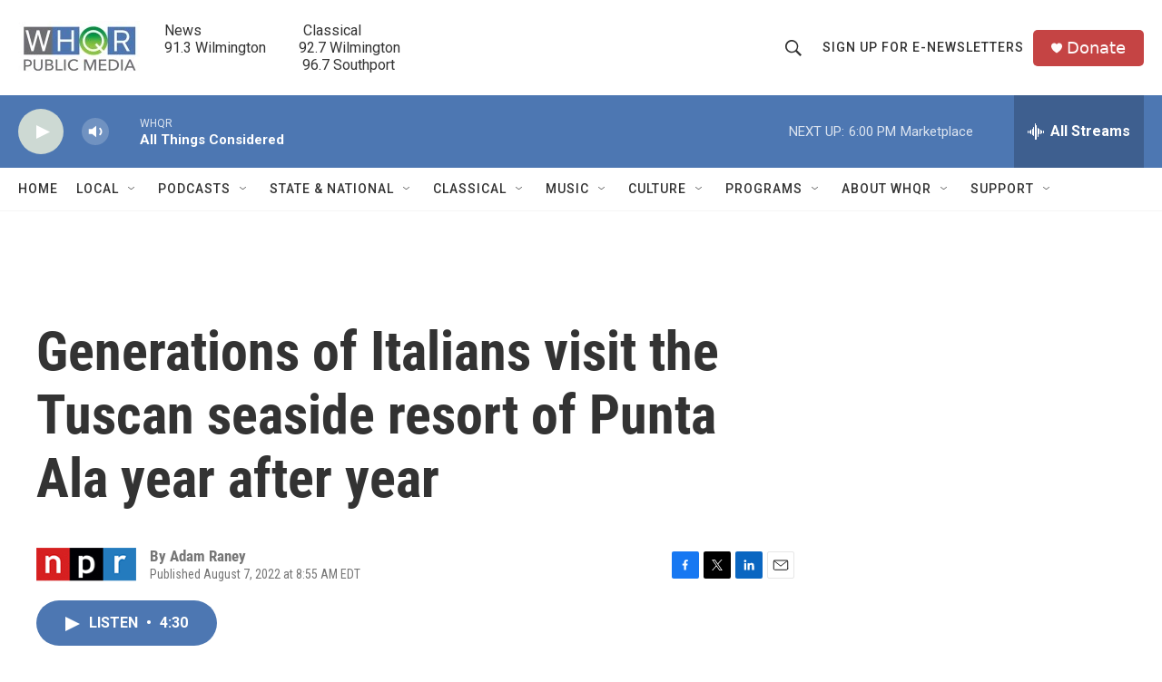

--- FILE ---
content_type: text/html;charset=UTF-8
request_url: https://www.whqr.org/2022-08-07/generations-of-italians-visit-the-tuscan-seaside-resort-of-punta-ala-year-after-year
body_size: 33309
content:
<!DOCTYPE html>
<html class="ArtP aside" lang="en">
    <head>
    <meta charset="UTF-8">

    

    <style data-cssvarsponyfill="true">
        :root { --siteBgColorInverse: #121212; --primaryTextColorInverse: #ffffff; --secondaryTextColorInverse: #cccccc; --tertiaryTextColorInverse: #cccccc; --headerBgColorInverse: #000000; --headerBorderColorInverse: #858585; --headerTextColorInverse: #ffffff; --secC1_Inverse: #a2a2a2; --secC4_Inverse: #282828; --headerNavBarBgColorInverse: #121212; --headerMenuBgColorInverse: #ffffff; --headerMenuTextColorInverse: #6b2b85; --headerMenuTextColorHoverInverse: #6b2b85; --liveBlogTextColorInverse: #ffffff; --applyButtonColorInverse: #4485D5; --applyButtonTextColorInverse: #4485D5; --siteBgColor: #ffffff; --primaryTextColor: #333333; --secondaryTextColor: #666666; --secC1: #767676; --secC4: #f5f5f5; --secC5: #ffffff; --siteBgColor: #ffffff; --siteInverseBgColor: #000000; --linkColor: #1772b0; --linkHoverColor: #125c8e; --headerBgColor: #ffffff; --headerBgColorInverse: #000000; --headerBorderColor: #e6e6e6; --headerBorderColorInverse: #858585; --tertiaryTextColor: #1c1c1c; --headerTextColor: #333333; --buttonTextColor: #ffffff; --headerNavBarBgColor: #ffffff; --headerNavBarTextColor: #333333; --headerMenuBgColor: #ffffff; --headerMenuTextColor: #333333; --headerMenuTextColorHover: #68ac4d; --liveBlogTextColor: #282829; --applyButtonColor: #194173; --applyButtonTextColor: #2c4273; --primaryColor1: #4d77b2; --primaryColor2: #cdd9d3; --breakingColor: #ff6f00; --secC2: #cccccc; --secC3: #e6e6e6; --secC5: #ffffff; --linkColor: #1772b0; --linkHoverColor: #125c8e; --donateBGColor: #c54444; --headerIconColor: #fffbfb; --hatButtonBgColor: #ffffff; --hatButtonBgHoverColor: #411c58; --hatButtonBorderColor: #411c58; --hatButtonBorderHoverColor: #ffffff; --hatButtoniconColor: #d62021; --hatButtonTextColor: #411c58; --hatButtonTextHoverColor: #ffffff; --footerTextColor: #ffffff; --footerTextBgColor: #ffffff; --footerPartnersBgColor: #000000; --listBorderColor: #030202; --gridBorderColor: #e6e6e6; --tagButtonBorderColor: #1772b0; --tagButtonTextColor: #1772b0; --breakingTextColor: #ffffff; --sectionTextColor: #ffffff; --contentWidth: 1240px; --primaryHeadlineFont: sans-serif; --secHlFont: sans-serif; --bodyFont: sans-serif; --colorWhite: #ffffff; --colorBlack: #000000;} .fonts-loaded { --primaryHeadlineFont: "Roboto Condensed"; --secHlFont: "Roboto Condensed"; --bodyFont: "Roboto"; --liveBlogBodyFont: "Roboto";}
    </style>

    
    
    <meta name="twitter:card" content="summary_large_image"/>
    
    
    
    
    <meta name="twitter:description" content="Families have vacationed in the Tuscan seaside resort of Punta Ala every year for generations. Families - and their domestic help - get a chance to catch up with friends from all over Italy."/>
    
    
    
    
    <meta name="twitter:site" content="@@whqr"/>
    
    
    
    <meta name="twitter:title" content="Generations of Italians visit the Tuscan seaside resort of Punta Ala year after year"/>
    


    <meta property="og:title" content="Generations of Italians visit the Tuscan seaside resort of Punta Ala year after year">

    <meta property="og:url" content="https://www.whqr.org/2022-08-07/generations-of-italians-visit-the-tuscan-seaside-resort-of-punta-ala-year-after-year">

    <meta property="og:description" content="Families have vacationed in the Tuscan seaside resort of Punta Ala every year for generations. Families - and their domestic help - get a chance to catch up with friends from all over Italy.">

    <meta property="og:site_name" content="WHQR">



    <meta property="og:type" content="article">

    <meta property="article:author" content="">

    <meta property="article:published_time" content="2022-08-07T12:55:49">

    <meta property="article:modified_time" content="2022-08-07T12:56:32.944">
<meta name="disqus.shortname" content="npr-whqr">
<meta name="disqus.url" content="https://www.whqr.org/2022-08-07/generations-of-italians-visit-the-tuscan-seaside-resort-of-punta-ala-year-after-year">
<meta name="disqus.title" content="Generations of Italians visit the Tuscan seaside resort of Punta Ala year after year">
<meta name="disqus.identifier" content="00000182-7860-d2a0-af87-7877e7e10000">
    <meta property="fb:app_id" content="279756507647308">



    <link data-cssvarsponyfill="true" class="Webpack-css" rel="stylesheet" href="https://npr.brightspotcdn.com/resource/00000177-1bc0-debb-a57f-dfcf4a950000/styleguide/All.min.0db89f2a608a6b13cec2d9fc84f71c45.gz.css">

    

    <style>.FooterNavigation-items-item {
    display: inline-block
}</style>
<style>[class*='-articleBody'] > ul,
[class*='-articleBody'] > ul ul {
    list-style-type: disc;
}</style>


    <meta name="viewport" content="width=device-width, initial-scale=1, viewport-fit=cover"><title>Generations of Italians visit the Tuscan seaside resort of Punta Ala year after year | WHQR</title><meta name="description" content="Families have vacationed in the Tuscan seaside resort of Punta Ala every year for generations. Families - and their domestic help - get a chance to catch up with friends from all over Italy."><link rel="canonical" href="https://www.npr.org/2022/08/07/1116218413/generations-of-italians-visit-the-tuscan-seaside-resort-of-punta-ala-year-after-"><meta name="brightspot.contentId" content="00000182-7860-d2a0-af87-7877e7e10000"><link rel="apple-touch-icon"sizes="180x180"href="/apple-touch-icon.png"><link rel="icon"type="image/png"href="/favicon-32x32.png"><link rel="icon"type="image/png"href="/favicon-16x16.png">
    
    
    <meta name="brightspot-dataLayer" content="{
  &quot;author&quot; : &quot;Adam Raney&quot;,
  &quot;bspStoryId&quot; : &quot;00000182-7860-d2a0-af87-7877e7e10000&quot;,
  &quot;category&quot; : &quot;&quot;,
  &quot;inlineAudio&quot; : 1,
  &quot;keywords&quot; : &quot;&quot;,
  &quot;nprCmsSite&quot; : true,
  &quot;nprStoryId&quot; : &quot;1116218413&quot;,
  &quot;pageType&quot; : &quot;news-story&quot;,
  &quot;program&quot; : &quot;Weekend Edition from NPR&quot;,
  &quot;publishedDate&quot; : &quot;2022-08-07T08:55:49Z&quot;,
  &quot;siteName&quot; : &quot;WHQR&quot;,
  &quot;station&quot; : &quot;WHQR&quot;,
  &quot;stationOrgId&quot; : &quot;1177&quot;,
  &quot;storyOrgId&quot; : &quot;s1&quot;,
  &quot;storyTheme&quot; : &quot;news-story&quot;,
  &quot;storyTitle&quot; : &quot;Generations of Italians visit the Tuscan seaside resort of Punta Ala year after year&quot;,
  &quot;timezone&quot; : &quot;America/New_York&quot;,
  &quot;wordCount&quot; : 0,
  &quot;series&quot; : &quot;&quot;
}">
    <script id="brightspot-dataLayer">
        (function () {
            var dataValue = document.head.querySelector('meta[name="brightspot-dataLayer"]').content;
            if (dataValue) {
                window.brightspotDataLayer = JSON.parse(dataValue);
            }
        })();
    </script>

    

    

    
    <script src="https://npr.brightspotcdn.com/resource/00000177-1bc0-debb-a57f-dfcf4a950000/styleguide/All.min.fd8f7fccc526453c829dde80fc7c2ef5.gz.js" async></script>
    

    <!-- no longer used, moved disqus script to be loaded by ps-disqus-comment-module.js to avoid errors --><script type="application/ld+json">{"@context":"http://schema.org","@type":"ListenAction","description":"Families have vacationed in the Tuscan seaside resort of Punta Ala every year for generations. Families - and their domestic help - get a chance to catch up with friends from all over Italy.","name":"Generations of Italians visit the Tuscan seaside resort of Punta Ala year after year"}</script><script async="async" src="https://securepubads.g.doubleclick.net/tag/js/gpt.js"></script>
<script type="text/javascript">
    // Google tag setup
    var googletag = googletag || {};
    googletag.cmd = googletag.cmd || [];

    googletag.cmd.push(function () {
        // @see https://developers.google.com/publisher-tag/reference#googletag.PubAdsService_enableLazyLoad
        googletag.pubads().enableLazyLoad({
            fetchMarginPercent: 100, // fetch and render ads within this % of viewport
            renderMarginPercent: 100,
            mobileScaling: 1  // Same on mobile.
        });

        googletag.pubads().enableSingleRequest()
        googletag.pubads().enableAsyncRendering()
        googletag.pubads().collapseEmptyDivs()
        googletag.pubads().disableInitialLoad()
        googletag.enableServices()
    })
</script>
<meta name="gtm-dataLayer" content="{
  &quot;gtmAuthor&quot; : &quot;Adam Raney&quot;,
  &quot;gtmBspStoryId&quot; : &quot;00000182-7860-d2a0-af87-7877e7e10000&quot;,
  &quot;gtmCategory&quot; : &quot;&quot;,
  &quot;gtmInlineAudio&quot; : 1,
  &quot;gtmKeywords&quot; : &quot;&quot;,
  &quot;gtmNprCmsSite&quot; : true,
  &quot;gtmNprStoryId&quot; : &quot;1116218413&quot;,
  &quot;gtmPageType&quot; : &quot;news-story&quot;,
  &quot;gtmProgram&quot; : &quot;Weekend Edition from NPR&quot;,
  &quot;gtmPublishedDate&quot; : &quot;2022-08-07T08:55:49Z&quot;,
  &quot;gtmSiteName&quot; : &quot;WHQR&quot;,
  &quot;gtmStation&quot; : &quot;WHQR&quot;,
  &quot;gtmStationOrgId&quot; : &quot;1177&quot;,
  &quot;gtmStoryOrgId&quot; : &quot;s1&quot;,
  &quot;gtmStoryTheme&quot; : &quot;news-story&quot;,
  &quot;gtmStoryTitle&quot; : &quot;Generations of Italians visit the Tuscan seaside resort of Punta Ala year after year&quot;,
  &quot;gtmTimezone&quot; : &quot;America/New_York&quot;,
  &quot;gtmWordCount&quot; : 0,
  &quot;gtmSeries&quot; : &quot;&quot;
}"><script>

    (function () {
        var dataValue = document.head.querySelector('meta[name="gtm-dataLayer"]').content;
        if (dataValue) {
            window.dataLayer = window.dataLayer || [];
            dataValue = JSON.parse(dataValue);
            dataValue['event'] = 'gtmFirstView';
            window.dataLayer.push(dataValue);
        }
    })();

    (function(w,d,s,l,i){w[l]=w[l]||[];w[l].push({'gtm.start':
            new Date().getTime(),event:'gtm.js'});var f=d.getElementsByTagName(s)[0],
        j=d.createElement(s),dl=l!='dataLayer'?'&l='+l:'';j.async=true;j.src=
        'https://www.googletagmanager.com/gtm.js?id='+i+dl;f.parentNode.insertBefore(j,f);
})(window,document,'script','dataLayer','GTM-N39QFDR ');</script><script>

  window.fbAsyncInit = function() {
      FB.init({
          
              appId : '279756507647308',
          
          xfbml : true,
          version : 'v2.9'
      });
  };

  (function(d, s, id){
     var js, fjs = d.getElementsByTagName(s)[0];
     if (d.getElementById(id)) {return;}
     js = d.createElement(s); js.id = id;
     js.src = "//connect.facebook.net/en_US/sdk.js";
     fjs.parentNode.insertBefore(js, fjs);
   }(document, 'script', 'facebook-jssdk'));
</script>
<script type="application/ld+json">{"@context":"http://schema.org","@type":"NewsArticle","author":[{"@context":"http://schema.org","@type":"Person","name":"Adam Raney"}],"dateModified":"2022-08-07T08:56:32Z","datePublished":"2022-08-07T08:55:49Z","headline":"Generations of Italians visit the Tuscan seaside resort of Punta Ala year after year","mainEntityOfPage":{"@type":"NewsArticle","@id":"https://www.whqr.org/2022-08-07/generations-of-italians-visit-the-tuscan-seaside-resort-of-punta-ala-year-after-year"},"publisher":{"@type":"Organization","name":"WHQR","logo":{"@context":"http://schema.org","@type":"ImageObject","height":"60","url":"https://npr.brightspotcdn.com/dims4/default/b2f363f/2147483647/resize/x60/quality/90/?url=http%3A%2F%2Fnpr-brightspot.s3.amazonaws.com%2F3d%2F19%2F3f5fd2264917b435d7724d211edb%2Fwhqr-logo-newq-no-tag-450x201.jpg","width":"134"}}}</script><script>window.addEventListener('DOMContentLoaded', (event) => {
    window.nulldurationobserver = new MutationObserver(function (mutations) {
        document.querySelectorAll('.StreamPill-duration').forEach(pill => { 
      if (pill.innerText == "LISTENNULL") {
         pill.innerText = "LISTEN"
      } 
    });
      });

      window.nulldurationobserver.observe(document.body, {
        childList: true,
        subtree: true
      });
});
</script>


    <script>
        var head = document.getElementsByTagName('head')
        head = head[0]
        var link = document.createElement('link');
        link.setAttribute('href', 'https://fonts.googleapis.com/css?family=Roboto Condensed|Roboto|Roboto:400,500,700&display=swap');
        var relList = link.relList;

        if (relList && relList.supports('preload')) {
            link.setAttribute('as', 'style');
            link.setAttribute('rel', 'preload');
            link.setAttribute('onload', 'this.rel="stylesheet"');
            link.setAttribute('crossorigin', 'anonymous');
        } else {
            link.setAttribute('rel', 'stylesheet');
        }

        head.appendChild(link);
    </script>
</head>


    <body class="Page-body" data-content-width="1240px">
    <noscript>
    <iframe src="https://www.googletagmanager.com/ns.html?id=GTM-N39QFDR " height="0" width="0" style="display:none;visibility:hidden"></iframe>
</noscript>
        

    <!-- Putting icons here, so we don't have to include in a bunch of -body hbs's -->
<svg xmlns="http://www.w3.org/2000/svg" style="display:none" id="iconsMap1" class="iconsMap">
    <symbol id="play-icon" viewBox="0 0 115 115">
        <polygon points="0,0 115,57.5 0,115" fill="currentColor" />
    </symbol>
    <symbol id="grid" viewBox="0 0 32 32">
            <g>
                <path d="M6.4,5.7 C6.4,6.166669 6.166669,6.4 5.7,6.4 L0.7,6.4 C0.233331,6.4 0,6.166669 0,5.7 L0,0.7 C0,0.233331 0.233331,0 0.7,0 L5.7,0 C6.166669,0 6.4,0.233331 6.4,0.7 L6.4,5.7 Z M19.2,5.7 C19.2,6.166669 18.966669,6.4 18.5,6.4 L13.5,6.4 C13.033331,6.4 12.8,6.166669 12.8,5.7 L12.8,0.7 C12.8,0.233331 13.033331,0 13.5,0 L18.5,0 C18.966669,0 19.2,0.233331 19.2,0.7 L19.2,5.7 Z M32,5.7 C32,6.166669 31.766669,6.4 31.3,6.4 L26.3,6.4 C25.833331,6.4 25.6,6.166669 25.6,5.7 L25.6,0.7 C25.6,0.233331 25.833331,0 26.3,0 L31.3,0 C31.766669,0 32,0.233331 32,0.7 L32,5.7 Z M6.4,18.5 C6.4,18.966669 6.166669,19.2 5.7,19.2 L0.7,19.2 C0.233331,19.2 0,18.966669 0,18.5 L0,13.5 C0,13.033331 0.233331,12.8 0.7,12.8 L5.7,12.8 C6.166669,12.8 6.4,13.033331 6.4,13.5 L6.4,18.5 Z M19.2,18.5 C19.2,18.966669 18.966669,19.2 18.5,19.2 L13.5,19.2 C13.033331,19.2 12.8,18.966669 12.8,18.5 L12.8,13.5 C12.8,13.033331 13.033331,12.8 13.5,12.8 L18.5,12.8 C18.966669,12.8 19.2,13.033331 19.2,13.5 L19.2,18.5 Z M32,18.5 C32,18.966669 31.766669,19.2 31.3,19.2 L26.3,19.2 C25.833331,19.2 25.6,18.966669 25.6,18.5 L25.6,13.5 C25.6,13.033331 25.833331,12.8 26.3,12.8 L31.3,12.8 C31.766669,12.8 32,13.033331 32,13.5 L32,18.5 Z M6.4,31.3 C6.4,31.766669 6.166669,32 5.7,32 L0.7,32 C0.233331,32 0,31.766669 0,31.3 L0,26.3 C0,25.833331 0.233331,25.6 0.7,25.6 L5.7,25.6 C6.166669,25.6 6.4,25.833331 6.4,26.3 L6.4,31.3 Z M19.2,31.3 C19.2,31.766669 18.966669,32 18.5,32 L13.5,32 C13.033331,32 12.8,31.766669 12.8,31.3 L12.8,26.3 C12.8,25.833331 13.033331,25.6 13.5,25.6 L18.5,25.6 C18.966669,25.6 19.2,25.833331 19.2,26.3 L19.2,31.3 Z M32,31.3 C32,31.766669 31.766669,32 31.3,32 L26.3,32 C25.833331,32 25.6,31.766669 25.6,31.3 L25.6,26.3 C25.6,25.833331 25.833331,25.6 26.3,25.6 L31.3,25.6 C31.766669,25.6 32,25.833331 32,26.3 L32,31.3 Z" id=""></path>
            </g>
    </symbol>
    <symbol id="radio-stream" width="18" height="19" viewBox="0 0 18 19">
        <g fill="currentColor" fill-rule="nonzero">
            <path d="M.5 8c-.276 0-.5.253-.5.565v1.87c0 .312.224.565.5.565s.5-.253.5-.565v-1.87C1 8.253.776 8 .5 8zM2.5 8c-.276 0-.5.253-.5.565v1.87c0 .312.224.565.5.565s.5-.253.5-.565v-1.87C3 8.253 2.776 8 2.5 8zM3.5 7c-.276 0-.5.276-.5.617v3.766c0 .34.224.617.5.617s.5-.276.5-.617V7.617C4 7.277 3.776 7 3.5 7zM5.5 6c-.276 0-.5.275-.5.613v5.774c0 .338.224.613.5.613s.5-.275.5-.613V6.613C6 6.275 5.776 6 5.5 6zM6.5 4c-.276 0-.5.26-.5.58v8.84c0 .32.224.58.5.58s.5-.26.5-.58V4.58C7 4.26 6.776 4 6.5 4zM8.5 0c-.276 0-.5.273-.5.61v17.78c0 .337.224.61.5.61s.5-.273.5-.61V.61C9 .273 8.776 0 8.5 0zM9.5 2c-.276 0-.5.274-.5.612v14.776c0 .338.224.612.5.612s.5-.274.5-.612V2.612C10 2.274 9.776 2 9.5 2zM11.5 5c-.276 0-.5.276-.5.616v8.768c0 .34.224.616.5.616s.5-.276.5-.616V5.616c0-.34-.224-.616-.5-.616zM12.5 6c-.276 0-.5.262-.5.584v4.832c0 .322.224.584.5.584s.5-.262.5-.584V6.584c0-.322-.224-.584-.5-.584zM14.5 7c-.276 0-.5.29-.5.647v3.706c0 .357.224.647.5.647s.5-.29.5-.647V7.647C15 7.29 14.776 7 14.5 7zM15.5 8c-.276 0-.5.253-.5.565v1.87c0 .312.224.565.5.565s.5-.253.5-.565v-1.87c0-.312-.224-.565-.5-.565zM17.5 8c-.276 0-.5.253-.5.565v1.87c0 .312.224.565.5.565s.5-.253.5-.565v-1.87c0-.312-.224-.565-.5-.565z"/>
        </g>
    </symbol>
    <symbol id="icon-magnify" viewBox="0 0 31 31">
        <g>
            <path fill-rule="evenodd" d="M22.604 18.89l-.323.566 8.719 8.8L28.255 31l-8.719-8.8-.565.404c-2.152 1.346-4.386 2.018-6.7 2.018-3.39 0-6.284-1.21-8.679-3.632C1.197 18.568 0 15.66 0 12.27c0-3.39 1.197-6.283 3.592-8.678C5.987 1.197 8.88 0 12.271 0c3.39 0 6.283 1.197 8.678 3.592 2.395 2.395 3.593 5.288 3.593 8.679 0 2.368-.646 4.574-1.938 6.62zM19.162 5.77C17.322 3.925 15.089 3 12.46 3c-2.628 0-4.862.924-6.702 2.77C3.92 7.619 3 9.862 3 12.5c0 2.639.92 4.882 2.76 6.73C7.598 21.075 9.832 22 12.46 22c2.629 0 4.862-.924 6.702-2.77C21.054 17.33 22 15.085 22 12.5c0-2.586-.946-4.83-2.838-6.73z"/>
        </g>
    </symbol>
    <symbol id="burger-menu" viewBox="0 0 14 10">
        <g>
            <path fill-rule="evenodd" d="M0 5.5v-1h14v1H0zM0 1V0h14v1H0zm0 9V9h14v1H0z"></path>
        </g>
    </symbol>
    <symbol id="close-x" viewBox="0 0 14 14">
        <g>
            <path fill-rule="nonzero" d="M6.336 7L0 .664.664 0 7 6.336 13.336 0 14 .664 7.664 7 14 13.336l-.664.664L7 7.664.664 14 0 13.336 6.336 7z"></path>
        </g>
    </symbol>
    <symbol id="share-more-arrow" viewBox="0 0 512 512" style="enable-background:new 0 0 512 512;">
        <g>
            <g>
                <path d="M512,241.7L273.643,3.343v156.152c-71.41,3.744-138.015,33.337-188.958,84.28C30.075,298.384,0,370.991,0,448.222v60.436
                    l29.069-52.985c45.354-82.671,132.173-134.027,226.573-134.027c5.986,0,12.004,0.212,18.001,0.632v157.779L512,241.7z
                    M255.642,290.666c-84.543,0-163.661,36.792-217.939,98.885c26.634-114.177,129.256-199.483,251.429-199.483h15.489V78.131
                    l163.568,163.568L304.621,405.267V294.531l-13.585-1.683C279.347,291.401,267.439,290.666,255.642,290.666z"></path>
            </g>
        </g>
    </symbol>
    <symbol id="chevron" viewBox="0 0 100 100">
        <g>
            <path d="M22.4566257,37.2056786 L-21.4456527,71.9511488 C-22.9248661,72.9681457 -24.9073712,72.5311671 -25.8758148,70.9765924 L-26.9788683,69.2027424 C-27.9450684,67.6481676 -27.5292733,65.5646602 -26.0500598,64.5484493 L20.154796,28.2208967 C21.5532435,27.2597011 23.3600078,27.2597011 24.759951,28.2208967 L71.0500598,64.4659264 C72.5292733,65.4829232 72.9450684,67.5672166 71.9788683,69.1217913 L70.8750669,70.8956413 C69.9073712,72.4502161 67.9241183,72.8848368 66.4449048,71.8694118 L22.4566257,37.2056786 Z" id="Transparent-Chevron" transform="translate(22.500000, 50.000000) rotate(90.000000) translate(-22.500000, -50.000000) "></path>
        </g>
    </symbol>
</svg>

<svg xmlns="http://www.w3.org/2000/svg" style="display:none" id="iconsMap2" class="iconsMap">
    <symbol id="mono-icon-facebook" viewBox="0 0 10 19">
        <path fill-rule="evenodd" d="M2.707 18.25V10.2H0V7h2.707V4.469c0-1.336.375-2.373 1.125-3.112C4.582.62 5.578.25 6.82.25c1.008 0 1.828.047 2.461.14v2.848H7.594c-.633 0-1.067.14-1.301.422-.188.235-.281.61-.281 1.125V7H9l-.422 3.2H6.012v8.05H2.707z"></path>
    </symbol>
    <symbol id="mono-icon-instagram" viewBox="0 0 17 17">
        <g>
            <path fill-rule="evenodd" d="M8.281 4.207c.727 0 1.4.182 2.022.545a4.055 4.055 0 0 1 1.476 1.477c.364.62.545 1.294.545 2.021 0 .727-.181 1.4-.545 2.021a4.055 4.055 0 0 1-1.476 1.477 3.934 3.934 0 0 1-2.022.545c-.726 0-1.4-.182-2.021-.545a4.055 4.055 0 0 1-1.477-1.477 3.934 3.934 0 0 1-.545-2.021c0-.727.182-1.4.545-2.021A4.055 4.055 0 0 1 6.26 4.752a3.934 3.934 0 0 1 2.021-.545zm0 6.68a2.54 2.54 0 0 0 1.864-.774 2.54 2.54 0 0 0 .773-1.863 2.54 2.54 0 0 0-.773-1.863 2.54 2.54 0 0 0-1.864-.774 2.54 2.54 0 0 0-1.863.774 2.54 2.54 0 0 0-.773 1.863c0 .727.257 1.348.773 1.863a2.54 2.54 0 0 0 1.863.774zM13.45 4.03c-.023.258-.123.48-.299.668a.856.856 0 0 1-.65.281.913.913 0 0 1-.668-.28.913.913 0 0 1-.281-.669c0-.258.094-.48.281-.668a.913.913 0 0 1 .668-.28c.258 0 .48.093.668.28.187.188.281.41.281.668zm2.672.95c.023.656.035 1.746.035 3.269 0 1.523-.017 2.62-.053 3.287-.035.668-.134 1.248-.298 1.74a4.098 4.098 0 0 1-.967 1.53 4.098 4.098 0 0 1-1.53.966c-.492.164-1.072.264-1.74.3-.668.034-1.763.052-3.287.052-1.523 0-2.619-.018-3.287-.053-.668-.035-1.248-.146-1.74-.334a3.747 3.747 0 0 1-1.53-.931 4.098 4.098 0 0 1-.966-1.53c-.164-.492-.264-1.072-.299-1.74C.424 10.87.406 9.773.406 8.25S.424 5.63.46 4.963c.035-.668.135-1.248.299-1.74.21-.586.533-1.096.967-1.53A4.098 4.098 0 0 1 3.254.727c.492-.164 1.072-.264 1.74-.3C5.662.394 6.758.376 8.281.376c1.524 0 2.62.018 3.287.053.668.035 1.248.135 1.74.299a4.098 4.098 0 0 1 2.496 2.496c.165.492.27 1.078.317 1.757zm-1.687 7.91c.14-.399.234-1.032.28-1.899.024-.515.036-1.242.036-2.18V7.689c0-.961-.012-1.688-.035-2.18-.047-.89-.14-1.524-.281-1.899a2.537 2.537 0 0 0-1.512-1.511c-.375-.14-1.008-.235-1.899-.282a51.292 51.292 0 0 0-2.18-.035H7.72c-.938 0-1.664.012-2.18.035-.867.047-1.5.141-1.898.282a2.537 2.537 0 0 0-1.512 1.511c-.14.375-.234 1.008-.281 1.899a51.292 51.292 0 0 0-.036 2.18v1.125c0 .937.012 1.664.036 2.18.047.866.14 1.5.28 1.898.306.726.81 1.23 1.513 1.511.398.141 1.03.235 1.898.282.516.023 1.242.035 2.18.035h1.125c.96 0 1.687-.012 2.18-.035.89-.047 1.523-.141 1.898-.282.726-.304 1.23-.808 1.512-1.511z"></path>
        </g>
    </symbol>
    <symbol id="mono-icon-email" viewBox="0 0 512 512">
        <g>
            <path d="M67,148.7c11,5.8,163.8,89.1,169.5,92.1c5.7,3,11.5,4.4,20.5,4.4c9,0,14.8-1.4,20.5-4.4c5.7-3,158.5-86.3,169.5-92.1
                c4.1-2.1,11-5.9,12.5-10.2c2.6-7.6-0.2-10.5-11.3-10.5H257H65.8c-11.1,0-13.9,3-11.3,10.5C56,142.9,62.9,146.6,67,148.7z"></path>
            <path d="M455.7,153.2c-8.2,4.2-81.8,56.6-130.5,88.1l82.2,92.5c2,2,2.9,4.4,1.8,5.6c-1.2,1.1-3.8,0.5-5.9-1.4l-98.6-83.2
                c-14.9,9.6-25.4,16.2-27.2,17.2c-7.7,3.9-13.1,4.4-20.5,4.4c-7.4,0-12.8-0.5-20.5-4.4c-1.9-1-12.3-7.6-27.2-17.2l-98.6,83.2
                c-2,2-4.7,2.6-5.9,1.4c-1.2-1.1-0.3-3.6,1.7-5.6l82.1-92.5c-48.7-31.5-123.1-83.9-131.3-88.1c-8.8-4.5-9.3,0.8-9.3,4.9
                c0,4.1,0,205,0,205c0,9.3,13.7,20.9,23.5,20.9H257h185.5c9.8,0,21.5-11.7,21.5-20.9c0,0,0-201,0-205
                C464,153.9,464.6,148.7,455.7,153.2z"></path>
        </g>
    </symbol>
    <symbol id="default-image" width="24" height="24" viewBox="0 0 24 24" fill="none" stroke="currentColor" stroke-width="2" stroke-linecap="round" stroke-linejoin="round" class="feather feather-image">
        <rect x="3" y="3" width="18" height="18" rx="2" ry="2"></rect>
        <circle cx="8.5" cy="8.5" r="1.5"></circle>
        <polyline points="21 15 16 10 5 21"></polyline>
    </symbol>
    <symbol id="icon-email" width="18px" viewBox="0 0 20 14">
        <g id="Symbols" stroke="none" stroke-width="1" fill="none" fill-rule="evenodd" stroke-linecap="round" stroke-linejoin="round">
            <g id="social-button-bar" transform="translate(-125.000000, -8.000000)" stroke="#000000">
                <g id="Group-2" transform="translate(120.000000, 0.000000)">
                    <g id="envelope" transform="translate(6.000000, 9.000000)">
                        <path d="M17.5909091,10.6363636 C17.5909091,11.3138182 17.0410909,11.8636364 16.3636364,11.8636364 L1.63636364,11.8636364 C0.958909091,11.8636364 0.409090909,11.3138182 0.409090909,10.6363636 L0.409090909,1.63636364 C0.409090909,0.958090909 0.958909091,0.409090909 1.63636364,0.409090909 L16.3636364,0.409090909 C17.0410909,0.409090909 17.5909091,0.958090909 17.5909091,1.63636364 L17.5909091,10.6363636 L17.5909091,10.6363636 Z" id="Stroke-406"></path>
                        <polyline id="Stroke-407" points="17.1818182 0.818181818 9 7.36363636 0.818181818 0.818181818"></polyline>
                    </g>
                </g>
            </g>
        </g>
    </symbol>
    <symbol id="mono-icon-print" viewBox="0 0 12 12">
        <g fill-rule="evenodd">
            <path fill-rule="nonzero" d="M9 10V7H3v3H1a1 1 0 0 1-1-1V4a1 1 0 0 1 1-1h10a1 1 0 0 1 1 1v3.132A2.868 2.868 0 0 1 9.132 10H9zm.5-4.5a1 1 0 1 0 0-2 1 1 0 0 0 0 2zM3 0h6v2H3z"></path>
            <path d="M4 8h4v4H4z"></path>
        </g>
    </symbol>
    <symbol id="mono-icon-copylink" viewBox="0 0 12 12">
        <g fill-rule="evenodd">
            <path d="M10.199 2.378c.222.205.4.548.465.897.062.332.016.614-.132.774L8.627 6.106c-.187.203-.512.232-.75-.014a.498.498 0 0 0-.706.028.499.499 0 0 0 .026.706 1.509 1.509 0 0 0 2.165-.04l1.903-2.06c.37-.398.506-.98.382-1.636-.105-.557-.392-1.097-.77-1.445L9.968.8C9.591.452 9.03.208 8.467.145 7.803.072 7.233.252 6.864.653L4.958 2.709a1.509 1.509 0 0 0 .126 2.161.5.5 0 1 0 .68-.734c-.264-.218-.26-.545-.071-.747L7.597 1.33c.147-.16.425-.228.76-.19.353.038.71.188.931.394l.91.843.001.001zM1.8 9.623c-.222-.205-.4-.549-.465-.897-.062-.332-.016-.614.132-.774l1.905-2.057c.187-.203.512-.232.75.014a.498.498 0 0 0 .706-.028.499.499 0 0 0-.026-.706 1.508 1.508 0 0 0-2.165.04L.734 7.275c-.37.399-.506.98-.382 1.637.105.557.392 1.097.77 1.445l.91.843c.376.35.937.594 1.5.656.664.073 1.234-.106 1.603-.507L7.04 9.291a1.508 1.508 0 0 0-.126-2.16.5.5 0 0 0-.68.734c.264.218.26.545.071.747l-1.904 2.057c-.147.16-.425.228-.76.191-.353-.038-.71-.188-.931-.394l-.91-.843z"></path>
            <path d="M8.208 3.614a.5.5 0 0 0-.707.028L3.764 7.677a.5.5 0 0 0 .734.68L8.235 4.32a.5.5 0 0 0-.027-.707"></path>
        </g>
    </symbol>
    <symbol id="mono-icon-linkedin" viewBox="0 0 16 17">
        <g fill-rule="evenodd">
            <path d="M3.734 16.125H.464V5.613h3.27zM2.117 4.172c-.515 0-.96-.188-1.336-.563A1.825 1.825 0 0 1 .22 2.273c0-.515.187-.96.562-1.335.375-.375.82-.563 1.336-.563.516 0 .961.188 1.336.563.375.375.563.82.563 1.335 0 .516-.188.961-.563 1.336-.375.375-.82.563-1.336.563zM15.969 16.125h-3.27v-5.133c0-.844-.07-1.453-.21-1.828-.259-.633-.762-.95-1.512-.95s-1.278.282-1.582.845c-.235.421-.352 1.043-.352 1.863v5.203H5.809V5.613h3.128v1.442h.036c.234-.469.609-.856 1.125-1.16.562-.375 1.218-.563 1.968-.563 1.524 0 2.59.48 3.2 1.441.468.774.703 1.97.703 3.586v5.766z"></path>
        </g>
    </symbol>
    <symbol id="mono-icon-pinterest" viewBox="0 0 512 512">
        <g>
            <path d="M256,32C132.3,32,32,132.3,32,256c0,91.7,55.2,170.5,134.1,205.2c-0.6-15.6-0.1-34.4,3.9-51.4
                c4.3-18.2,28.8-122.1,28.8-122.1s-7.2-14.3-7.2-35.4c0-33.2,19.2-58,43.2-58c20.4,0,30.2,15.3,30.2,33.6
                c0,20.5-13.1,51.1-19.8,79.5c-5.6,23.8,11.9,43.1,35.4,43.1c42.4,0,71-54.5,71-119.1c0-49.1-33.1-85.8-93.2-85.8
                c-67.9,0-110.3,50.7-110.3,107.3c0,19.5,5.8,33.3,14.8,43.9c4.1,4.9,4.7,6.9,3.2,12.5c-1.1,4.1-3.5,14-4.6,18
                c-1.5,5.7-6.1,7.7-11.2,5.6c-31.3-12.8-45.9-47-45.9-85.6c0-63.6,53.7-139.9,160.1-139.9c85.5,0,141.8,61.9,141.8,128.3
                c0,87.9-48.9,153.5-120.9,153.5c-24.2,0-46.9-13.1-54.7-27.9c0,0-13,51.6-15.8,61.6c-4.7,17.3-14,34.5-22.5,48
                c20.1,5.9,41.4,9.2,63.5,9.2c123.7,0,224-100.3,224-224C480,132.3,379.7,32,256,32z"></path>
        </g>
    </symbol>
    <symbol id="mono-icon-tumblr" viewBox="0 0 512 512">
        <g>
            <path d="M321.2,396.3c-11.8,0-22.4-2.8-31.5-8.3c-6.9-4.1-11.5-9.6-14-16.4c-2.6-6.9-3.6-22.3-3.6-46.4V224h96v-64h-96V48h-61.9
                c-2.7,21.5-7.5,44.7-14.5,58.6c-7,13.9-14,25.8-25.6,35.7c-11.6,9.9-25.6,17.9-41.9,23.3V224h48v140.4c0,19,2,33.5,5.9,43.5
                c4,10,11.1,19.5,21.4,28.4c10.3,8.9,22.8,15.7,37.3,20.5c14.6,4.8,31.4,7.2,50.4,7.2c16.7,0,30.3-1.7,44.7-5.1
                c14.4-3.4,30.5-9.3,48.2-17.6v-65.6C363.2,389.4,342.3,396.3,321.2,396.3z"></path>
        </g>
    </symbol>
    <symbol id="mono-icon-twitter" viewBox="0 0 1200 1227">
        <g>
            <path d="M714.163 519.284L1160.89 0H1055.03L667.137 450.887L357.328 0H0L468.492 681.821L0 1226.37H105.866L515.491
            750.218L842.672 1226.37H1200L714.137 519.284H714.163ZM569.165 687.828L521.697 619.934L144.011 79.6944H306.615L611.412
            515.685L658.88 583.579L1055.08 1150.3H892.476L569.165 687.854V687.828Z" fill="white"></path>
        </g>
    </symbol>
    <symbol id="mono-icon-youtube" viewBox="0 0 512 512">
        <g>
            <path fill-rule="evenodd" d="M508.6,148.8c0-45-33.1-81.2-74-81.2C379.2,65,322.7,64,265,64c-3,0-6,0-9,0s-6,0-9,0c-57.6,0-114.2,1-169.6,3.6
                c-40.8,0-73.9,36.4-73.9,81.4C1,184.6-0.1,220.2,0,255.8C-0.1,291.4,1,327,3.4,362.7c0,45,33.1,81.5,73.9,81.5
                c58.2,2.7,117.9,3.9,178.6,3.8c60.8,0.2,120.3-1,178.6-3.8c40.9,0,74-36.5,74-81.5c2.4-35.7,3.5-71.3,3.4-107
                C512.1,220.1,511,184.5,508.6,148.8z M207,353.9V157.4l145,98.2L207,353.9z"></path>
        </g>
    </symbol>
    <symbol id="mono-icon-flipboard" viewBox="0 0 500 500">
        <g>
            <path d="M0,0V500H500V0ZM400,200H300V300H200V400H100V100H400Z"></path>
        </g>
    </symbol>
    <symbol id="mono-icon-bluesky" viewBox="0 0 568 501">
        <g>
            <path d="M123.121 33.6637C188.241 82.5526 258.281 181.681 284 234.873C309.719 181.681 379.759 82.5526 444.879
            33.6637C491.866 -1.61183 568 -28.9064 568 57.9464C568 75.2916 558.055 203.659 552.222 224.501C531.947 296.954
            458.067 315.434 392.347 304.249C507.222 323.8 536.444 388.56 473.333 453.32C353.473 576.312 301.061 422.461
            287.631 383.039C285.169 375.812 284.017 372.431 284 375.306C283.983 372.431 282.831 375.812 280.369 383.039C266.939
            422.461 214.527 576.312 94.6667 453.32C31.5556 388.56 60.7778 323.8 175.653 304.249C109.933 315.434 36.0535
            296.954 15.7778 224.501C9.94525 203.659 0 75.2916 0 57.9464C0 -28.9064 76.1345 -1.61183 123.121 33.6637Z"
            fill="white">
            </path>
        </g>
    </symbol>
    <symbol id="mono-icon-threads" viewBox="0 0 192 192">
        <g>
            <path d="M141.537 88.9883C140.71 88.5919 139.87 88.2104 139.019 87.8451C137.537 60.5382 122.616 44.905 97.5619 44.745C97.4484 44.7443 97.3355 44.7443 97.222 44.7443C82.2364 44.7443 69.7731 51.1409 62.102 62.7807L75.881 72.2328C81.6116 63.5383 90.6052 61.6848 97.2286 61.6848C97.3051 61.6848 97.3819 61.6848 97.4576 61.6855C105.707 61.7381 111.932 64.1366 115.961 68.814C118.893 72.2193 120.854 76.925 121.825 82.8638C114.511 81.6207 106.601 81.2385 98.145 81.7233C74.3247 83.0954 59.0111 96.9879 60.0396 116.292C60.5615 126.084 65.4397 134.508 73.775 140.011C80.8224 144.663 89.899 146.938 99.3323 146.423C111.79 145.74 121.563 140.987 128.381 132.296C133.559 125.696 136.834 117.143 138.28 106.366C144.217 109.949 148.617 114.664 151.047 120.332C155.179 129.967 155.42 145.8 142.501 158.708C131.182 170.016 117.576 174.908 97.0135 175.059C74.2042 174.89 56.9538 167.575 45.7381 153.317C35.2355 139.966 29.8077 120.682 29.6052 96C29.8077 71.3178 35.2355 52.0336 45.7381 38.6827C56.9538 24.4249 74.2039 17.11 97.0132 16.9405C119.988 17.1113 137.539 24.4614 149.184 38.788C154.894 45.8136 159.199 54.6488 162.037 64.9503L178.184 60.6422C174.744 47.9622 169.331 37.0357 161.965 27.974C147.036 9.60668 125.202 0.195148 97.0695 0H96.9569C68.8816 0.19447 47.2921 9.6418 32.7883 28.0793C19.8819 44.4864 13.2244 67.3157 13.0007 95.9325L13 96L13.0007 96.0675C13.2244 124.684 19.8819 147.514 32.7883 163.921C47.2921 182.358 68.8816 191.806 96.9569 192H97.0695C122.03 191.827 139.624 185.292 154.118 170.811C173.081 151.866 172.51 128.119 166.26 113.541C161.776 103.087 153.227 94.5962 141.537 88.9883ZM98.4405 129.507C88.0005 130.095 77.1544 125.409 76.6196 115.372C76.2232 107.93 81.9158 99.626 99.0812 98.6368C101.047 98.5234 102.976 98.468 104.871 98.468C111.106 98.468 116.939 99.0737 122.242 100.233C120.264 124.935 108.662 128.946 98.4405 129.507Z" fill="white"></path>
        </g>
    </symbol>
 </svg>

<svg xmlns="http://www.w3.org/2000/svg" style="display:none" id="iconsMap3" class="iconsMap">
    <symbol id="volume-mute" x="0px" y="0px" viewBox="0 0 24 24" style="enable-background:new 0 0 24 24;">
        <polygon fill="currentColor" points="11,5 6,9 2,9 2,15 6,15 11,19 "/>
        <line style="fill:none;stroke:currentColor;stroke-width:2;stroke-linecap:round;stroke-linejoin:round;" x1="23" y1="9" x2="17" y2="15"/>
        <line style="fill:none;stroke:currentColor;stroke-width:2;stroke-linecap:round;stroke-linejoin:round;" x1="17" y1="9" x2="23" y2="15"/>
    </symbol>
    <symbol id="volume-low" x="0px" y="0px" viewBox="0 0 24 24" style="enable-background:new 0 0 24 24;" xml:space="preserve">
        <polygon fill="currentColor" points="11,5 6,9 2,9 2,15 6,15 11,19 "/>
    </symbol>
    <symbol id="volume-mid" x="0px" y="0px" viewBox="0 0 24 24" style="enable-background:new 0 0 24 24;">
        <polygon fill="currentColor" points="11,5 6,9 2,9 2,15 6,15 11,19 "/>
        <path style="fill:none;stroke:currentColor;stroke-width:2;stroke-linecap:round;stroke-linejoin:round;" d="M15.5,8.5c2,2,2,5.1,0,7.1"/>
    </symbol>
    <symbol id="volume-high" x="0px" y="0px" viewBox="0 0 24 24" style="enable-background:new 0 0 24 24;">
        <polygon fill="currentColor" points="11,5 6,9 2,9 2,15 6,15 11,19 "/>
        <path style="fill:none;stroke:currentColor;stroke-width:2;stroke-linecap:round;stroke-linejoin:round;" d="M19.1,4.9c3.9,3.9,3.9,10.2,0,14.1 M15.5,8.5c2,2,2,5.1,0,7.1"/>
    </symbol>
    <symbol id="pause-icon" viewBox="0 0 12 16">
        <rect x="0" y="0" width="4" height="16" fill="currentColor"></rect>
        <rect x="8" y="0" width="4" height="16" fill="currentColor"></rect>
    </symbol>
    <symbol id="heart" viewBox="0 0 24 24">
        <g>
            <path d="M12 4.435c-1.989-5.399-12-4.597-12 3.568 0 4.068 3.06 9.481 12 14.997 8.94-5.516 12-10.929 12-14.997 0-8.118-10-8.999-12-3.568z"/>
        </g>
    </symbol>
    <symbol id="icon-location" width="24" height="24" viewBox="0 0 24 24" fill="currentColor" stroke="currentColor" stroke-width="2" stroke-linecap="round" stroke-linejoin="round" class="feather feather-map-pin">
        <path d="M21 10c0 7-9 13-9 13s-9-6-9-13a9 9 0 0 1 18 0z" fill="currentColor" fill-opacity="1"></path>
        <circle cx="12" cy="10" r="5" fill="#ffffff"></circle>
    </symbol>
    <symbol id="icon-ticket" width="23px" height="15px" viewBox="0 0 23 15">
        <g stroke="none" stroke-width="1" fill="none" fill-rule="evenodd">
            <g transform="translate(-625.000000, -1024.000000)">
                <g transform="translate(625.000000, 1024.000000)">
                    <path d="M0,12.057377 L0,3.94262296 C0.322189879,4.12588308 0.696256938,4.23076923 1.0952381,4.23076923 C2.30500469,4.23076923 3.28571429,3.26645946 3.28571429,2.07692308 C3.28571429,1.68461385 3.17904435,1.31680209 2.99266757,1 L20.0073324,1 C19.8209556,1.31680209 19.7142857,1.68461385 19.7142857,2.07692308 C19.7142857,3.26645946 20.6949953,4.23076923 21.9047619,4.23076923 C22.3037431,4.23076923 22.6778101,4.12588308 23,3.94262296 L23,12.057377 C22.6778101,11.8741169 22.3037431,11.7692308 21.9047619,11.7692308 C20.6949953,11.7692308 19.7142857,12.7335405 19.7142857,13.9230769 C19.7142857,14.3153862 19.8209556,14.6831979 20.0073324,15 L2.99266757,15 C3.17904435,14.6831979 3.28571429,14.3153862 3.28571429,13.9230769 C3.28571429,12.7335405 2.30500469,11.7692308 1.0952381,11.7692308 C0.696256938,11.7692308 0.322189879,11.8741169 -2.13162821e-14,12.057377 Z" fill="currentColor"></path>
                    <path d="M14.5,0.533333333 L14.5,15.4666667" stroke="#FFFFFF" stroke-linecap="square" stroke-dasharray="2"></path>
                </g>
            </g>
        </g>
    </symbol>
    <symbol id="icon-refresh" width="24" height="24" viewBox="0 0 24 24" fill="none" stroke="currentColor" stroke-width="2" stroke-linecap="round" stroke-linejoin="round" class="feather feather-refresh-cw">
        <polyline points="23 4 23 10 17 10"></polyline>
        <polyline points="1 20 1 14 7 14"></polyline>
        <path d="M3.51 9a9 9 0 0 1 14.85-3.36L23 10M1 14l4.64 4.36A9 9 0 0 0 20.49 15"></path>
    </symbol>

    <symbol>
    <g id="mono-icon-link-post" stroke="none" stroke-width="1" fill="none" fill-rule="evenodd">
        <g transform="translate(-313.000000, -10148.000000)" fill="#000000" fill-rule="nonzero">
            <g transform="translate(306.000000, 10142.000000)">
                <path d="M14.0614027,11.2506973 L14.3070318,11.2618997 C15.6181751,11.3582102 16.8219637,12.0327684 17.6059678,13.1077805 C17.8500396,13.4424472 17.7765978,13.9116075 17.441931,14.1556793 C17.1072643,14.3997511 16.638104,14.3263093 16.3940322,13.9916425 C15.8684436,13.270965 15.0667922,12.8217495 14.1971448,12.7578692 C13.3952042,12.6989624 12.605753,12.9728728 12.0021966,13.5148801 L11.8552806,13.6559298 L9.60365896,15.9651545 C8.45118119,17.1890154 8.4677248,19.1416686 9.64054436,20.3445766 C10.7566428,21.4893084 12.5263723,21.5504727 13.7041492,20.5254372 L13.8481981,20.3916503 L15.1367586,19.070032 C15.4259192,18.7734531 15.9007548,18.7674393 16.1973338,19.0565998 C16.466951,19.3194731 16.4964317,19.7357968 16.282313,20.0321436 L16.2107659,20.117175 L14.9130245,21.4480474 C13.1386707,23.205741 10.3106091,23.1805355 8.5665371,21.3917196 C6.88861294,19.6707486 6.81173139,16.9294487 8.36035888,15.1065701 L8.5206409,14.9274155 L10.7811785,12.6088842 C11.6500838,11.7173642 12.8355419,11.2288664 14.0614027,11.2506973 Z M22.4334629,7.60828039 C24.1113871,9.32925141 24.1882686,12.0705513 22.6396411,13.8934299 L22.4793591,14.0725845 L20.2188215,16.3911158 C19.2919892,17.3420705 18.0049901,17.8344754 16.6929682,17.7381003 C15.3818249,17.6417898 14.1780363,16.9672316 13.3940322,15.8922195 C13.1499604,15.5575528 13.2234022,15.0883925 13.558069,14.8443207 C13.8927357,14.6002489 14.361896,14.6736907 14.6059678,15.0083575 C15.1315564,15.729035 15.9332078,16.1782505 16.8028552,16.2421308 C17.6047958,16.3010376 18.394247,16.0271272 18.9978034,15.4851199 L19.1447194,15.3440702 L21.396341,13.0348455 C22.5488188,11.8109846 22.5322752,9.85833141 21.3594556,8.65542337 C20.2433572,7.51069163 18.4736277,7.44952726 17.2944986,8.47594561 L17.1502735,8.60991269 L15.8541776,9.93153101 C15.5641538,10.2272658 15.0893026,10.2318956 14.7935678,9.94187181 C14.524718,9.67821384 14.4964508,9.26180596 14.7114324,8.96608447 L14.783227,8.88126205 L16.0869755,7.55195256 C17.8613293,5.79425896 20.6893909,5.81946452 22.4334629,7.60828039 Z" id="Icon-Link"></path>
            </g>
        </g>
    </g>
    </symbol>
    <symbol id="icon-passport-badge" viewBox="0 0 80 80">
        <g fill="none" fill-rule="evenodd">
            <path fill="#5680FF" d="M0 0L80 0 0 80z" transform="translate(-464.000000, -281.000000) translate(100.000000, 180.000000) translate(364.000000, 101.000000)"/>
            <g fill="#FFF" fill-rule="nonzero">
                <path d="M17.067 31.676l-3.488-11.143-11.144-3.488 11.144-3.488 3.488-11.144 3.488 11.166 11.143 3.488-11.143 3.466-3.488 11.143zm4.935-19.567l1.207.373 2.896-4.475-4.497 2.895.394 1.207zm-9.871 0l.373-1.207-4.497-2.895 2.895 4.475 1.229-.373zm9.871 9.893l-.373 1.207 4.497 2.896-2.895-4.497-1.229.394zm-9.871 0l-1.207-.373-2.895 4.497 4.475-2.895-.373-1.229zm22.002-4.935c0 9.41-7.634 17.066-17.066 17.066C7.656 34.133 0 26.5 0 17.067 0 7.634 7.634 0 17.067 0c9.41 0 17.066 7.634 17.066 17.067zm-2.435 0c0-8.073-6.559-14.632-14.631-14.632-8.073 0-14.632 6.559-14.632 14.632 0 8.072 6.559 14.631 14.632 14.631 8.072-.022 14.631-6.58 14.631-14.631z" transform="translate(-464.000000, -281.000000) translate(100.000000, 180.000000) translate(364.000000, 101.000000) translate(6.400000, 6.400000)"/>
            </g>
        </g>
    </symbol>
    <symbol id="icon-passport-badge-circle" viewBox="0 0 45 45">
        <g fill="none" fill-rule="evenodd">
            <circle cx="23.5" cy="23" r="20.5" fill="#5680FF"/>
            <g fill="#FFF" fill-rule="nonzero">
                <path d="M17.067 31.676l-3.488-11.143-11.144-3.488 11.144-3.488 3.488-11.144 3.488 11.166 11.143 3.488-11.143 3.466-3.488 11.143zm4.935-19.567l1.207.373 2.896-4.475-4.497 2.895.394 1.207zm-9.871 0l.373-1.207-4.497-2.895 2.895 4.475 1.229-.373zm9.871 9.893l-.373 1.207 4.497 2.896-2.895-4.497-1.229.394zm-9.871 0l-1.207-.373-2.895 4.497 4.475-2.895-.373-1.229zm22.002-4.935c0 9.41-7.634 17.066-17.066 17.066C7.656 34.133 0 26.5 0 17.067 0 7.634 7.634 0 17.067 0c9.41 0 17.066 7.634 17.066 17.067zm-2.435 0c0-8.073-6.559-14.632-14.631-14.632-8.073 0-14.632 6.559-14.632 14.632 0 8.072 6.559 14.631 14.632 14.631 8.072-.022 14.631-6.58 14.631-14.631z" transform="translate(-464.000000, -281.000000) translate(100.000000, 180.000000) translate(364.000000, 101.000000) translate(6.400000, 6.400000)"/>
            </g>
        </g>
    </symbol>
    <symbol id="icon-pbs-charlotte-passport-navy" viewBox="0 0 401 42">
        <g fill="none" fill-rule="evenodd">
            <g transform="translate(-91.000000, -1361.000000) translate(89.000000, 1275.000000) translate(2.828125, 86.600000) translate(217.623043, -0.000000)">
                <circle cx="20.435" cy="20.435" r="20.435" fill="#5680FF"/>
                <path fill="#FFF" fill-rule="nonzero" d="M20.435 36.115l-3.743-11.96-11.96-3.743 11.96-3.744 3.743-11.96 3.744 11.984 11.96 3.743-11.96 3.72-3.744 11.96zm5.297-21l1.295.4 3.108-4.803-4.826 3.108.423 1.295zm-10.594 0l.4-1.295-4.826-3.108 3.108 4.803 1.318-.4zm10.594 10.617l-.4 1.295 4.826 3.108-3.107-4.826-1.319.423zm-10.594 0l-1.295-.4-3.107 4.826 4.802-3.107-.4-1.319zm23.614-5.297c0 10.1-8.193 18.317-18.317 18.317-10.1 0-18.316-8.193-18.316-18.317 0-10.123 8.193-18.316 18.316-18.316 10.1 0 18.317 8.193 18.317 18.316zm-2.614 0c0-8.664-7.039-15.703-15.703-15.703S4.732 11.772 4.732 20.435c0 8.664 7.04 15.703 15.703 15.703 8.664-.023 15.703-7.063 15.703-15.703z"/>
            </g>
            <path fill="currentColor" fill-rule="nonzero" d="M4.898 31.675v-8.216h2.1c2.866 0 5.075-.658 6.628-1.975 1.554-1.316 2.33-3.217 2.33-5.703 0-2.39-.729-4.19-2.187-5.395-1.46-1.206-3.59-1.81-6.391-1.81H0v23.099h4.898zm1.611-12.229H4.898V12.59h2.227c1.338 0 2.32.274 2.947.821.626.548.94 1.396.94 2.544 0 1.137-.374 2.004-1.122 2.599-.748.595-1.875.892-3.38.892zm22.024 12.229c2.612 0 4.68-.59 6.201-1.77 1.522-1.18 2.283-2.823 2.283-4.93 0-1.484-.324-2.674-.971-3.57-.648-.895-1.704-1.506-3.168-1.832v-.158c1.074-.18 1.935-.711 2.583-1.596.648-.885.972-2.017.972-3.397 0-2.032-.74-3.515-2.22-4.447-1.48-.932-3.858-1.398-7.133-1.398H19.89v23.098h8.642zm-.9-13.95h-2.844V12.59h2.575c1.401 0 2.425.192 3.073.576.648.385.972 1.02.972 1.904 0 .948-.298 1.627-.893 2.038-.595.41-1.556.616-2.883.616zm.347 9.905H24.79v-6.02h3.033c2.739 0 4.108.96 4.108 2.876 0 1.064-.321 1.854-.964 2.37-.642.516-1.638.774-2.986.774zm18.343 4.36c2.676 0 4.764-.6 6.265-1.8 1.5-1.201 2.251-2.844 2.251-4.93 0-1.506-.4-2.778-1.2-3.815-.801-1.038-2.281-2.072-4.44-3.105-1.633-.779-2.668-1.319-3.105-1.619-.437-.3-.755-.61-.955-.932-.2-.321-.3-.698-.3-1.13 0-.695.247-1.258.742-1.69.495-.432 1.206-.648 2.133-.648.78 0 1.572.1 2.377.3.806.2 1.825.553 3.058 1.059l1.58-3.808c-1.19-.516-2.33-.916-3.421-1.2-1.09-.285-2.236-.427-3.436-.427-2.444 0-4.358.585-5.743 1.754-1.385 1.169-2.078 2.775-2.078 4.818 0 1.085.211 2.033.632 2.844.422.811.985 1.522 1.69 2.133.706.61 1.765 1.248 3.176 1.912 1.506.716 2.504 1.237 2.994 1.564.49.326.861.666 1.114 1.019.253.353.38.755.38 1.208 0 .811-.288 1.422-.862 1.833-.574.41-1.398.616-2.472.616-.896 0-1.883-.142-2.963-.426-1.08-.285-2.398-.775-3.957-1.47v4.55c1.896.927 4.076 1.39 6.54 1.39zm29.609 0c2.338 0 4.455-.394 6.351-1.184v-4.108c-2.307.811-4.27 1.216-5.893 1.216-3.865 0-5.798-2.575-5.798-7.725 0-2.475.506-4.405 1.517-5.79 1.01-1.385 2.438-2.078 4.281-2.078.843 0 1.701.153 2.575.458.874.306 1.743.664 2.607 1.075l1.58-3.982c-2.265-1.084-4.519-1.627-6.762-1.627-2.201 0-4.12.482-5.759 1.446-1.637.963-2.893 2.348-3.768 4.155-.874 1.806-1.31 3.91-1.31 6.311 0 3.813.89 6.738 2.67 8.777 1.78 2.038 4.35 3.057 7.709 3.057zm15.278-.315v-8.31c0-2.054.3-3.54.9-4.456.601-.916 1.575-1.374 2.923-1.374 1.896 0 2.844 1.274 2.844 3.823v10.317h4.819V20.157c0-2.085-.537-3.686-1.612-4.802-1.074-1.117-2.649-1.675-4.724-1.675-2.338 0-4.044.864-5.118 2.59h-.253l.11-1.421c.074-1.443.111-2.36.111-2.749V7.092h-4.819v24.583h4.82zm20.318.316c1.38 0 2.499-.198 3.357-.593.859-.395 1.693-1.103 2.504-2.125h.127l.932 2.402h3.365v-11.77c0-2.107-.632-3.676-1.896-4.708-1.264-1.033-3.08-1.549-5.45-1.549-2.476 0-4.73.532-6.762 1.596l1.595 3.254c1.907-.853 3.566-1.28 4.977-1.28 1.833 0 2.749.896 2.749 2.687v.774l-3.065.094c-2.644.095-4.621.588-5.932 1.478-1.312.89-1.967 2.272-1.967 4.147 0 1.79.487 3.17 1.461 4.14.974.968 2.31 1.453 4.005 1.453zm1.817-3.524c-1.559 0-2.338-.679-2.338-2.038 0-.948.342-1.653 1.027-2.117.684-.463 1.727-.716 3.128-.758l1.864-.063v1.453c0 1.064-.334 1.917-1.003 2.56-.669.642-1.562.963-2.678.963zm17.822 3.208v-8.99c0-1.422.429-2.528 1.287-3.318.859-.79 2.057-1.185 3.594-1.185.559 0 1.033.053 1.422.158l.364-4.518c-.432-.095-.975-.142-1.628-.142-1.095 0-2.109.303-3.04.908-.933.606-1.673 1.404-2.22 2.394h-.237l-.711-2.97h-3.65v17.663h4.819zm14.267 0V7.092h-4.819v24.583h4.819zm12.07.316c2.708 0 4.82-.811 6.336-2.433 1.517-1.622 2.275-3.871 2.275-6.746 0-1.854-.347-3.47-1.043-4.85-.695-1.38-1.69-2.439-2.986-3.176-1.295-.738-2.79-1.106-4.486-1.106-2.728 0-4.845.8-6.351 2.401-1.507 1.601-2.26 3.845-2.26 6.73 0 1.854.348 3.476 1.043 4.867.695 1.39 1.69 2.456 2.986 3.199 1.295.742 2.791 1.114 4.487 1.114zm.064-3.871c-1.295 0-2.23-.448-2.804-1.343-.574-.895-.861-2.217-.861-3.965 0-1.76.284-3.073.853-3.942.569-.87 1.495-1.304 2.78-1.304 1.296 0 2.228.437 2.797 1.312.569.874.853 2.185.853 3.934 0 1.758-.282 3.083-.845 3.973-.564.89-1.488 1.335-2.773 1.335zm18.154 3.87c1.748 0 3.222-.268 4.423-.805v-3.586c-1.18.368-2.19.552-3.033.552-.632 0-1.14-.163-1.525-.49-.384-.326-.576-.831-.576-1.516V17.63h4.945v-3.618h-4.945v-3.76h-3.081l-1.39 3.728-2.655 1.611v2.039h2.307v8.515c0 1.949.44 3.41 1.32 4.384.879.974 2.282 1.462 4.21 1.462zm13.619 0c1.748 0 3.223-.268 4.423-.805v-3.586c-1.18.368-2.19.552-3.033.552-.632 0-1.14-.163-1.524-.49-.385-.326-.577-.831-.577-1.516V17.63h4.945v-3.618h-4.945v-3.76h-3.08l-1.391 3.728-2.654 1.611v2.039h2.306v8.515c0 1.949.44 3.41 1.32 4.384.879.974 2.282 1.462 4.21 1.462zm15.562 0c1.38 0 2.55-.102 3.508-.308.958-.205 1.859-.518 2.701-.94v-3.728c-1.032.484-2.022.837-2.97 1.058-.948.222-1.954.332-3.017.332-1.37 0-2.433-.384-3.192-1.153-.758-.769-1.164-1.838-1.216-3.207h11.39v-2.338c0-2.507-.695-4.471-2.085-5.893-1.39-1.422-3.333-2.133-5.83-2.133-2.612 0-4.658.808-6.137 2.425-1.48 1.617-2.22 3.905-2.22 6.864 0 2.876.8 5.098 2.401 6.668 1.601 1.569 3.824 2.354 6.667 2.354zm2.686-11.153h-6.762c.085-1.19.416-2.11.996-2.757.579-.648 1.38-.972 2.401-.972 1.022 0 1.833.324 2.433.972.6.648.911 1.566.932 2.757zM270.555 31.675v-8.216h2.102c2.864 0 5.074-.658 6.627-1.975 1.554-1.316 2.33-3.217 2.33-5.703 0-2.39-.729-4.19-2.188-5.395-1.458-1.206-3.589-1.81-6.39-1.81h-7.378v23.099h4.897zm1.612-12.229h-1.612V12.59h2.228c1.338 0 2.32.274 2.946.821.627.548.94 1.396.94 2.544 0 1.137-.373 2.004-1.121 2.599-.748.595-1.875.892-3.381.892zm17.3 12.545c1.38 0 2.5-.198 3.357-.593.859-.395 1.694-1.103 2.505-2.125h.126l.932 2.402h3.365v-11.77c0-2.107-.632-3.676-1.896-4.708-1.264-1.033-3.08-1.549-5.45-1.549-2.475 0-4.73.532-6.762 1.596l1.596 3.254c1.906-.853 3.565-1.28 4.976-1.28 1.833 0 2.75.896 2.75 2.687v.774l-3.066.094c-2.643.095-4.62.588-5.932 1.478-1.311.89-1.967 2.272-1.967 4.147 0 1.79.487 3.17 1.461 4.14.975.968 2.31 1.453 4.005 1.453zm1.817-3.524c-1.559 0-2.338-.679-2.338-2.038 0-.948.342-1.653 1.027-2.117.684-.463 1.727-.716 3.128-.758l1.864-.063v1.453c0 1.064-.334 1.917-1.003 2.56-.669.642-1.561.963-2.678.963zm17.79 3.524c2.507 0 4.39-.474 5.648-1.422 1.259-.948 1.888-2.328 1.888-4.14 0-.874-.152-1.627-.458-2.259-.305-.632-.78-1.19-1.422-1.674-.642-.485-1.653-1.006-3.033-1.565-1.548-.621-2.552-1.09-3.01-1.406-.458-.316-.687-.69-.687-1.121 0-.77.71-1.154 2.133-1.154.8 0 1.585.121 2.354.364.769.242 1.595.553 2.48.932l1.454-3.476c-2.012-.927-4.082-1.39-6.21-1.39-2.232 0-3.957.429-5.173 1.287-1.217.859-1.825 2.073-1.825 3.642 0 .916.145 1.688.434 2.315.29.626.753 1.182 1.39 1.666.638.485 1.636 1.011 2.995 1.58.947.4 1.706.75 2.275 1.05.568.301.969.57 1.2.807.232.237.348.545.348.924 0 1.01-.874 1.516-2.623 1.516-.853 0-1.84-.142-2.962-.426-1.122-.284-2.13-.637-3.025-1.059v3.982c.79.337 1.637.592 2.543.766.906.174 2.001.26 3.286.26zm15.658 0c2.506 0 4.389-.474 5.648-1.422 1.258-.948 1.888-2.328 1.888-4.14 0-.874-.153-1.627-.459-2.259-.305-.632-.779-1.19-1.421-1.674-.643-.485-1.654-1.006-3.034-1.565-1.548-.621-2.551-1.09-3.01-1.406-.458-.316-.687-.69-.687-1.121 0-.77.711-1.154 2.133-1.154.8 0 1.585.121 2.354.364.769.242 1.596.553 2.48.932l1.454-3.476c-2.012-.927-4.081-1.39-6.209-1.39-2.233 0-3.957.429-5.174 1.287-1.216.859-1.825 2.073-1.825 3.642 0 .916.145 1.688.435 2.315.29.626.753 1.182 1.39 1.666.637.485 1.635 1.011 2.994 1.58.948.4 1.706.75 2.275 1.05.569.301.969.57 1.2.807.232.237.348.545.348.924 0 1.01-.874 1.516-2.622 1.516-.854 0-1.84-.142-2.963-.426-1.121-.284-2.13-.637-3.025-1.059v3.982c.79.337 1.638.592 2.543.766.906.174 2.002.26 3.287.26zm15.689 7.457V32.29c0-.232-.085-1.085-.253-2.56h.253c1.18 1.506 2.806 2.26 4.881 2.26 1.38 0 2.58-.364 3.602-1.09 1.022-.727 1.81-1.786 2.362-3.176.553-1.39.83-3.028.83-4.913 0-2.865-.59-5.103-1.77-6.715-1.18-1.611-2.812-2.417-4.897-2.417-2.212 0-3.881.874-5.008 2.622h-.222l-.679-2.29h-3.918v25.436h4.819zm3.523-11.36c-1.222 0-2.115-.41-2.678-1.232-.564-.822-.845-2.18-.845-4.076v-.521c.02-1.686.305-2.894.853-3.626.547-.732 1.416-1.098 2.606-1.098 1.138 0 1.973.434 2.505 1.303.531.87.797 2.172.797 3.91 0 3.56-1.08 5.34-3.238 5.34zm19.149 3.903c2.706 0 4.818-.811 6.335-2.433 1.517-1.622 2.275-3.871 2.275-6.746 0-1.854-.348-3.47-1.043-4.85-.695-1.38-1.69-2.439-2.986-3.176-1.295-.738-2.79-1.106-4.487-1.106-2.728 0-4.845.8-6.35 2.401-1.507 1.601-2.26 3.845-2.26 6.73 0 1.854.348 3.476 1.043 4.867.695 1.39 1.69 2.456 2.986 3.199 1.295.742 2.79 1.114 4.487 1.114zm.063-3.871c-1.296 0-2.23-.448-2.805-1.343-.574-.895-.86-2.217-.86-3.965 0-1.76.284-3.073.853-3.942.568-.87 1.495-1.304 2.78-1.304 1.296 0 2.228.437 2.797 1.312.568.874.853 2.185.853 3.934 0 1.758-.282 3.083-.846 3.973-.563.89-1.487 1.335-2.772 1.335zm16.921 3.555v-8.99c0-1.422.43-2.528 1.288-3.318.858-.79 2.056-1.185 3.594-1.185.558 0 1.032.053 1.422.158l.363-4.518c-.432-.095-.974-.142-1.627-.142-1.096 0-2.11.303-3.041.908-.933.606-1.672 1.404-2.22 2.394h-.237l-.711-2.97h-3.65v17.663h4.819zm15.5.316c1.748 0 3.222-.269 4.423-.806v-3.586c-1.18.368-2.19.552-3.033.552-.632 0-1.14-.163-1.525-.49-.384-.326-.577-.831-.577-1.516V17.63h4.945v-3.618h-4.945v-3.76h-3.08l-1.39 3.728-2.655 1.611v2.039h2.307v8.515c0 1.949.44 3.41 1.319 4.384.88.974 2.283 1.462 4.21 1.462z" transform="translate(-91.000000, -1361.000000) translate(89.000000, 1275.000000) translate(2.828125, 86.600000)"/>
        </g>
    </symbol>
    <symbol id="icon-closed-captioning" viewBox="0 0 512 512">
        <g>
            <path fill="currentColor" d="M464 64H48C21.5 64 0 85.5 0 112v288c0 26.5 21.5 48 48 48h416c26.5 0 48-21.5 48-48V112c0-26.5-21.5-48-48-48zm-6 336H54c-3.3 0-6-2.7-6-6V118c0-3.3 2.7-6 6-6h404c3.3 0 6 2.7 6 6v276c0 3.3-2.7 6-6 6zm-211.1-85.7c1.7 2.4 1.5 5.6-.5 7.7-53.6 56.8-172.8 32.1-172.8-67.9 0-97.3 121.7-119.5 172.5-70.1 2.1 2 2.5 3.2 1 5.7l-17.5 30.5c-1.9 3.1-6.2 4-9.1 1.7-40.8-32-94.6-14.9-94.6 31.2 0 48 51 70.5 92.2 32.6 2.8-2.5 7.1-2.1 9.2.9l19.6 27.7zm190.4 0c1.7 2.4 1.5 5.6-.5 7.7-53.6 56.9-172.8 32.1-172.8-67.9 0-97.3 121.7-119.5 172.5-70.1 2.1 2 2.5 3.2 1 5.7L420 220.2c-1.9 3.1-6.2 4-9.1 1.7-40.8-32-94.6-14.9-94.6 31.2 0 48 51 70.5 92.2 32.6 2.8-2.5 7.1-2.1 9.2.9l19.6 27.7z"></path>
        </g>
    </symbol>
    <symbol id="circle" viewBox="0 0 24 24">
        <circle cx="50%" cy="50%" r="50%"></circle>
    </symbol>
    <symbol id="spinner" role="img" viewBox="0 0 512 512">
        <g class="fa-group">
            <path class="fa-secondary" fill="currentColor" d="M478.71 364.58zm-22 6.11l-27.83-15.9a15.92 15.92 0 0 1-6.94-19.2A184 184 0 1 1 256 72c5.89 0 11.71.29 17.46.83-.74-.07-1.48-.15-2.23-.21-8.49-.69-15.23-7.31-15.23-15.83v-32a16 16 0 0 1 15.34-16C266.24 8.46 261.18 8 256 8 119 8 8 119 8 256s111 248 248 248c98 0 182.42-56.95 222.71-139.42-4.13 7.86-14.23 10.55-22 6.11z" opacity="0.4"/><path class="fa-primary" fill="currentColor" d="M271.23 72.62c-8.49-.69-15.23-7.31-15.23-15.83V24.73c0-9.11 7.67-16.78 16.77-16.17C401.92 17.18 504 124.67 504 256a246 246 0 0 1-25 108.24c-4 8.17-14.37 11-22.26 6.45l-27.84-15.9c-7.41-4.23-9.83-13.35-6.2-21.07A182.53 182.53 0 0 0 440 256c0-96.49-74.27-175.63-168.77-183.38z"/>
        </g>
    </symbol>
    <symbol id="icon-calendar" width="24" height="24" viewBox="0 0 24 24" fill="none" stroke="currentColor" stroke-width="2" stroke-linecap="round" stroke-linejoin="round">
        <rect x="3" y="4" width="18" height="18" rx="2" ry="2"/>
        <line x1="16" y1="2" x2="16" y2="6"/>
        <line x1="8" y1="2" x2="8" y2="6"/>
        <line x1="3" y1="10" x2="21" y2="10"/>
    </symbol>
    <symbol id="icon-arrow-rotate" viewBox="0 0 512 512">
        <path d="M454.7 288.1c-12.78-3.75-26.06 3.594-29.75 16.31C403.3 379.9 333.8 432 255.1 432c-66.53 0-126.8-38.28-156.5-96h100.4c13.25 0 24-10.75 24-24S213.2 288 199.9 288h-160c-13.25 0-24 10.75-24 24v160c0 13.25 10.75 24 24 24s24-10.75 24-24v-102.1C103.7 436.4 176.1 480 255.1 480c99 0 187.4-66.31 215.1-161.3C474.8 305.1 467.4 292.7 454.7 288.1zM472 16C458.8 16 448 26.75 448 40v102.1C408.3 75.55 335.8 32 256 32C157 32 68.53 98.31 40.91 193.3C37.19 206 44.5 219.3 57.22 223c12.84 3.781 26.09-3.625 29.75-16.31C108.7 132.1 178.2 80 256 80c66.53 0 126.8 38.28 156.5 96H312C298.8 176 288 186.8 288 200S298.8 224 312 224h160c13.25 0 24-10.75 24-24v-160C496 26.75 485.3 16 472 16z"/>
    </symbol>
</svg>


<ps-header class="PH">
    <div class="PH-ham-m">
        <div class="PH-ham-m-wrapper">
            <div class="PH-ham-m-top">
                
                    <div class="PH-logo">
                        <ps-logo>
<a aria-label="home page" href="/" class="stationLogo"  >
    
        
            <picture>
    
    
        
            
        
    

    
    
        
            
        
    

    
    
        
            
        
    

    
    
        
            
    
            <source type="image/webp"  width="134"
     height="60" srcset="https://npr.brightspotcdn.com/dims4/default/7216cf4/2147483647/strip/true/crop/134x60+0+0/resize/268x120!/format/webp/quality/90/?url=https%3A%2F%2Fnpr.brightspotcdn.com%2Fdims4%2Fdefault%2Fb2f363f%2F2147483647%2Fresize%2Fx60%2Fquality%2F90%2F%3Furl%3Dhttp%3A%2F%2Fnpr-brightspot.s3.amazonaws.com%2F3d%2F19%2F3f5fd2264917b435d7724d211edb%2Fwhqr-logo-newq-no-tag-450x201.jpg 2x"data-size="siteLogo"
/>
    

    
        <source width="134"
     height="60" srcset="https://npr.brightspotcdn.com/dims4/default/0fa8a96/2147483647/strip/true/crop/134x60+0+0/resize/134x60!/quality/90/?url=https%3A%2F%2Fnpr.brightspotcdn.com%2Fdims4%2Fdefault%2Fb2f363f%2F2147483647%2Fresize%2Fx60%2Fquality%2F90%2F%3Furl%3Dhttp%3A%2F%2Fnpr-brightspot.s3.amazonaws.com%2F3d%2F19%2F3f5fd2264917b435d7724d211edb%2Fwhqr-logo-newq-no-tag-450x201.jpg"data-size="siteLogo"
/>
    

        
    

    
    <img class="Image" alt="" srcset="https://npr.brightspotcdn.com/dims4/default/6a99f88/2147483647/strip/true/crop/134x60+0+0/resize/268x120!/quality/90/?url=https%3A%2F%2Fnpr.brightspotcdn.com%2Fdims4%2Fdefault%2Fb2f363f%2F2147483647%2Fresize%2Fx60%2Fquality%2F90%2F%3Furl%3Dhttp%3A%2F%2Fnpr-brightspot.s3.amazonaws.com%2F3d%2F19%2F3f5fd2264917b435d7724d211edb%2Fwhqr-logo-newq-no-tag-450x201.jpg 2x" width="134" height="60" loading="lazy" src="https://npr.brightspotcdn.com/dims4/default/0fa8a96/2147483647/strip/true/crop/134x60+0+0/resize/134x60!/quality/90/?url=https%3A%2F%2Fnpr.brightspotcdn.com%2Fdims4%2Fdefault%2Fb2f363f%2F2147483647%2Fresize%2Fx60%2Fquality%2F90%2F%3Furl%3Dhttp%3A%2F%2Fnpr-brightspot.s3.amazonaws.com%2F3d%2F19%2F3f5fd2264917b435d7724d211edb%2Fwhqr-logo-newq-no-tag-450x201.jpg">


</picture>
        
    
    </a>
</ps-logo>

                    </div>
                
                <button class="PH-ham-m-close" aria-label="hamburger-menu-close" aria-expanded="false"><svg class="close-x"><use xlink:href="#close-x"></use></svg></button>
            </div>
            
                <div class="PH-search-overlay-mobile">
                    <form class="PH-search-form" action="https://www.whqr.org/search#nt=navsearch" novalidate="" autocomplete="off">
                        <label><input placeholder="Search" type="text" class="PH-search-input-mobile" name="q" required="true"><span class="sr-only">Search Query</span></label>
                        <button class="PH-search-button-mobile" aria-label="header-search-icon"><svg class="icon-magnify"><use xlink:href="#icon-magnify"></use></svg><span class="sr-only">Show Search</span></button>
                     </form>
                </div>
            

            <div class="PH-ham-m-content">
                
                  
                    <ps-header-hat class="PH-hat">
    
        
    <ul class="PH-hat-links">
        
            
                
                    
                        
    <li class="PH-hat-menu" data-hat-type="mobile">
        <div class="NavI" >
            <div class="NavI-text gtm_nav_cat">
                
                    <a class="NavI-text-link" href="https://visitor.r20.constantcontact.com/manage/optin?v=001hBRxcr-C4qJXRFi3v88VXWFRINMkFdbowScrfS4sdsoHkWKlXZbohprS0aP0avezPECpykL1HlXhDM7xyWMGTk-R_Wip6sBj8bXjjcaD4fUH-6Z5f603ENKxaoGxniBq2eDsTMMpQSABEpbRGQyOBw%3D%3D" target="_blank">Sign up for E-newsletters</a>
                
            </div>
            

            
        </div>
    </li>


                    
                    
                
            
        
    </ul>

    
</ps-header-hat>

                  
                
                
                    <nav class="Nav gtm_nav">
    
    
        <ul class="Nav-items">
            
                <li class="Nav-items-item" ><div class="NavI"  data-group-navigation>
    <div class="NavI-text gtm_nav_cat">
        
            <a class="NavI-text-link" href="https://www.whqr.org/">Home</a>
        
    </div>
    

    
</div></li>
            
                <li class="Nav-items-item" ><div class="NavI" >
    <div class="NavI-text gtm_nav_cat">
        
            <a class="NavI-text-link" href="https://www.whqr.org/local">Local</a>
        
    </div>
    
        <div class="NavI-more">
            <button aria-label="Open Sub Navigation"><svg class="chevron"><use xlink:href="#chevron"></use></svg></button>
        </div>
    

    
        <ul class="NavI-items two-columns">
            
                
                    <li class="NavI-items-item gtm_nav_subcat" ><a class="NavLink" href="https://visitor.r20.constantcontact.com/manage/optin?v=001hBRxcr-C4qJXRFi3v88VXWFRINMkFdbowScrfS4sdsoHkWKlXZbohprS0aP0avezPECpykL1HlXhDM7xyWMGTk-R_Wip6sBj8bXjjcaD4fUH-6Z5f603ENKxaoGxniBq2eDsTMMpQSABEpbRGQyOBw%3D%3D" target="_blank">Sign Up For Our E-Newsletter</a>
</li>
                
                    <li class="NavI-items-item gtm_nav_subcat" ><a class="NavLink" href="https://www.whqr.org/show/around-town-with-rhonda-bellamy">Around Town With Rhonda Bellamy</a>
</li>
                
                    <li class="NavI-items-item gtm_nav_subcat" ><a class="NavLink" href="https://www.whqr.org/ask-a-journalist">Ask a Journalist</a>
</li>
                
                    <li class="NavI-items-item gtm_nav_subcat" ><a class="NavLink" href="https://www.whqr.org/commentaries">Commentaries</a>
</li>
                
                    <li class="NavI-items-item gtm_nav_subcat" ><a class="NavLink" href="https://www.whqr.org/2023-06-22/heres-what-you-need-to-know-about-the-community-agenda-from-whqr-news">Community Agenda</a>
</li>
                
                    <li class="NavI-items-item gtm_nav_subcat" ><a class="NavLink" href="https://www.whqr.org/2023-06-28/friday-feedback">Friday Feedback</a>
</li>
                
                    <li class="NavI-items-item gtm_nav_subcat" ><a class="NavLink" href="https://www.whqr.org/local-arts">Local Arts</a>
</li>
                
                    <li class="NavI-items-item gtm_nav_subcat" ><a class="NavLink" href="https://www.whqr.org/local">Local News</a>
</li>
                
                    <li class="NavI-items-item gtm_nav_subcat" ><a class="NavLink" href="https://www.whqr.org/tags/sunday-edition">Sunday Edition</a>
</li>
                
                    <li class="NavI-items-item gtm_nav_subcat" ><a class="NavLink" href="https://www.whqr.org/podcast/the-newsroom">The Newsroom</a>
</li>
                
                    <li class="NavI-items-item gtm_nav_subcat" ><a class="NavLink" href="https://www.whqr.org/2025-08-05/2025-municipal-elections-coverage-and-voter-information" target="_blank">2025 Municipal Election coverage and voting information</a>
</li>
                
                    <li class="NavI-items-item gtm_nav_subcat" ><a class="NavLink" href="https://www.whqr.org/show/talk-on-health">Talk On Health</a>
</li>
                
            
        </ul>
        <ul class="NavI-items-placeholder">
            
                
                    <li class="NavI-items-item"><a class="NavLink" href="https://visitor.r20.constantcontact.com/manage/optin?v=001hBRxcr-C4qJXRFi3v88VXWFRINMkFdbowScrfS4sdsoHkWKlXZbohprS0aP0avezPECpykL1HlXhDM7xyWMGTk-R_Wip6sBj8bXjjcaD4fUH-6Z5f603ENKxaoGxniBq2eDsTMMpQSABEpbRGQyOBw%3D%3D" target="_blank">Sign Up For Our E-Newsletter</a>
</li>
                
                    <li class="NavI-items-item"><a class="NavLink" href="https://www.whqr.org/show/around-town-with-rhonda-bellamy">Around Town With Rhonda Bellamy</a>
</li>
                
                    <li class="NavI-items-item"><a class="NavLink" href="https://www.whqr.org/ask-a-journalist">Ask a Journalist</a>
</li>
                
                    <li class="NavI-items-item"><a class="NavLink" href="https://www.whqr.org/commentaries">Commentaries</a>
</li>
                
                    <li class="NavI-items-item"><a class="NavLink" href="https://www.whqr.org/2023-06-22/heres-what-you-need-to-know-about-the-community-agenda-from-whqr-news">Community Agenda</a>
</li>
                
                    <li class="NavI-items-item"><a class="NavLink" href="https://www.whqr.org/2023-06-28/friday-feedback">Friday Feedback</a>
</li>
                
                    <li class="NavI-items-item"><a class="NavLink" href="https://www.whqr.org/local-arts">Local Arts</a>
</li>
                
                    <li class="NavI-items-item"><a class="NavLink" href="https://www.whqr.org/local">Local News</a>
</li>
                
                    <li class="NavI-items-item"><a class="NavLink" href="https://www.whqr.org/tags/sunday-edition">Sunday Edition</a>
</li>
                
                    <li class="NavI-items-item"><a class="NavLink" href="https://www.whqr.org/podcast/the-newsroom">The Newsroom</a>
</li>
                
                    <li class="NavI-items-item"><a class="NavLink" href="https://www.whqr.org/2025-08-05/2025-municipal-elections-coverage-and-voter-information" target="_blank">2025 Municipal Election coverage and voting information</a>
</li>
                
                    <li class="NavI-items-item"><a class="NavLink" href="https://www.whqr.org/show/talk-on-health">Talk On Health</a>
</li>
                
            
        </ul>
    
</div></li>
            
                <li class="Nav-items-item" ><div class="NavI" >
    <div class="NavI-text gtm_nav_cat">
        
            <a class="NavI-text-link" href="https://www.whqr.org/whqr-podcasts">Podcasts</a>
        
    </div>
    
        <div class="NavI-more">
            <button aria-label="Open Sub Navigation"><svg class="chevron"><use xlink:href="#chevron"></use></svg></button>
        </div>
    

    
        <ul class="NavI-items">
            
                
                    <li class="NavI-items-item gtm_nav_subcat" ><a class="NavLink" href="https://www.whqr.org/podcast/coastline">CoastLine Archives</a>
</li>
                
                    <li class="NavI-items-item gtm_nav_subcat" ><a class="NavLink" href="https://www.whqr.org/podcast/the-newsroom">The Newsroom</a>
</li>
                
                    <li class="NavI-items-item gtm_nav_subcat" ><a class="NavLink" href="https://www.whqr.org/podcast/whqr-presents">WHQR Presents...</a>
</li>
                
                    <li class="NavI-items-item gtm_nav_subcat" ><a class="NavLink" href="https://www.whqr.org/show/talk-on-health">Talk On Health</a>
</li>
                
            
        </ul>
        <ul class="NavI-items-placeholder">
            
                
                    <li class="NavI-items-item"><a class="NavLink" href="https://www.whqr.org/podcast/coastline">CoastLine Archives</a>
</li>
                
                    <li class="NavI-items-item"><a class="NavLink" href="https://www.whqr.org/podcast/the-newsroom">The Newsroom</a>
</li>
                
                    <li class="NavI-items-item"><a class="NavLink" href="https://www.whqr.org/podcast/whqr-presents">WHQR Presents...</a>
</li>
                
                    <li class="NavI-items-item"><a class="NavLink" href="https://www.whqr.org/show/talk-on-health">Talk On Health</a>
</li>
                
            
        </ul>
    
</div></li>
            
                <li class="Nav-items-item" ><div class="NavI" >
    <div class="NavI-text gtm_nav_cat">
        
            <a class="NavI-text-link" href="https://www.whqr.org/national">State &amp; National</a>
        
    </div>
    
        <div class="NavI-more">
            <button aria-label="Open Sub Navigation"><svg class="chevron"><use xlink:href="#chevron"></use></svg></button>
        </div>
    

    
        <ul class="NavI-items">
            
                
                    <li class="NavI-items-item gtm_nav_subcat" ><a class="NavLink" href="https://www.whqr.org/national">National News</a>
</li>
                
                    <li class="NavI-items-item gtm_nav_subcat" ><a class="NavLink" href="https://www.whqr.org/north-carolina-news" target="_blank">North Carolina News</a>
</li>
                
            
        </ul>
        <ul class="NavI-items-placeholder">
            
                
                    <li class="NavI-items-item"><a class="NavLink" href="https://www.whqr.org/national">National News</a>
</li>
                
                    <li class="NavI-items-item"><a class="NavLink" href="https://www.whqr.org/north-carolina-news" target="_blank">North Carolina News</a>
</li>
                
            
        </ul>
    
</div></li>
            
                <li class="Nav-items-item" ><div class="NavI" >
    <div class="NavI-text gtm_nav_cat">
        
            <a class="NavI-text-link" href="https://www.whqr.org/classical-92-7-hqr">Classical</a>
        
    </div>
    
        <div class="NavI-more">
            <button aria-label="Open Sub Navigation"><svg class="chevron"><use xlink:href="#chevron"></use></svg></button>
        </div>
    

    
        <ul class="NavI-items">
            
                
                    <li class="NavI-items-item gtm_nav_subcat" ><a class="NavLink" href="https://www.whqr.org/classical-hqr-92-7-program-guide">Classical HQR Program Guide</a>
</li>
                
                    <li class="NavI-items-item gtm_nav_subcat" ><a class="NavLink" href="https://www.whqr.org/show/allegronew">Allegro</a>
</li>
                
                    <li class="NavI-items-item gtm_nav_subcat" ><a class="NavLink" href="https://www.whqr.org/show/evening-concert-with-pat-marriott">Salmagundi with Pat Marriott</a>
</li>
                
            
        </ul>
        <ul class="NavI-items-placeholder">
            
                
                    <li class="NavI-items-item"><a class="NavLink" href="https://www.whqr.org/classical-hqr-92-7-program-guide">Classical HQR Program Guide</a>
</li>
                
                    <li class="NavI-items-item"><a class="NavLink" href="https://www.whqr.org/show/allegronew">Allegro</a>
</li>
                
                    <li class="NavI-items-item"><a class="NavLink" href="https://www.whqr.org/show/evening-concert-with-pat-marriott">Salmagundi with Pat Marriott</a>
</li>
                
            
        </ul>
    
</div></li>
            
                <li class="Nav-items-item" ><div class="NavI" >
    <div class="NavI-text gtm_nav_cat">
        
            <a class="NavI-text-link" href="https://www.whqr.org/all-shows#music">Music</a>
        
    </div>
    
        <div class="NavI-more">
            <button aria-label="Open Sub Navigation"><svg class="chevron"><use xlink:href="#chevron"></use></svg></button>
        </div>
    

    
        <ul class="NavI-items">
            
                
                    <li class="NavI-items-item gtm_nav_subcat" ><a class="NavLink" href="https://www.whqr.org/all-shows#music">Programs</a>
</li>
                
                    <li class="NavI-items-item gtm_nav_subcat" ><a class="NavLink" href="https://www.whqr.org/music">Reviews &amp; News</a>
</li>
                
                    <li class="NavI-items-item gtm_nav_subcat" ><a class="NavLink" href="https://www.whqr.org/soup-to-nuts-live">Soup to Nuts Live! </a>
</li>
                
                    <li class="NavI-items-item gtm_nav_subcat" ><a class="NavLink" href="https://www.whqr.org/a-little-lunch-music">A Little Lunch Music</a>
</li>
                
            
        </ul>
        <ul class="NavI-items-placeholder">
            
                
                    <li class="NavI-items-item"><a class="NavLink" href="https://www.whqr.org/all-shows#music">Programs</a>
</li>
                
                    <li class="NavI-items-item"><a class="NavLink" href="https://www.whqr.org/music">Reviews &amp; News</a>
</li>
                
                    <li class="NavI-items-item"><a class="NavLink" href="https://www.whqr.org/soup-to-nuts-live">Soup to Nuts Live! </a>
</li>
                
                    <li class="NavI-items-item"><a class="NavLink" href="https://www.whqr.org/a-little-lunch-music">A Little Lunch Music</a>
</li>
                
            
        </ul>
    
</div></li>
            
                <li class="Nav-items-item" ><div class="NavI" >
    <div class="NavI-text gtm_nav_cat">
        
            <a class="NavI-text-link" href="https://www.whqr.org/events-and-culture">Culture</a>
        
    </div>
    
        <div class="NavI-more">
            <button aria-label="Open Sub Navigation"><svg class="chevron"><use xlink:href="#chevron"></use></svg></button>
        </div>
    

    
        <ul class="NavI-items two-columns">
            
                
                    <li class="NavI-items-item gtm_nav_subcat" ><a class="NavLink" href="https://visitor.r20.constantcontact.com/manage/optin?v=001hBRxcr-C4qJXRFi3v88VXWFRINMkFdbowScrfS4sdsoHkWKlXZbohprS0aP0avezPECpykL1HlXhDM7xyWMGTk-R_Wip6sBj8bXjjcaD4fUH-6Z5f603ENKxaoGxniBq2eDsTMMpQSABEpbRGQyOBw%3D%3D" target="_blank">Sign Up For Our E-Newsletters!</a>
</li>
                
                    <li class="NavI-items-item gtm_nav_subcat" ><a class="NavLink" href="https://www.whqr.org/show/around-town-with-rhonda-bellamy">Around Town With Rhonda Bellamy</a>
</li>
                
                    <li class="NavI-items-item gtm_nav_subcat" ><a class="NavLink" href="https://www.whqr.org/cape-fear-conversations">Cape Fear Conversations</a>
</li>
                
                    <li class="NavI-items-item gtm_nav_subcat" ><a class="NavLink" href="https://www.whqr.org/cinematique-of-wilmington-film-series">Cinematique of Wilmington Film Series</a>
</li>
                
                    <li class="NavI-items-item gtm_nav_subcat" ><a class="NavLink" href="https://www.whqr.org/community-calendar">Cultural Calendar</a>
</li>
                
                    <li class="NavI-items-item gtm_nav_subcat" ><a class="NavLink" href="https://www.whqr.org/tags/the-mc-erny-gallery">The MC Erny Gallery</a>
</li>
                
                    <li class="NavI-items-item gtm_nav_subcat" ><a class="NavLink" href="https://www.whqr.org/prologue">Prologue</a>
</li>
                
                    <li class="NavI-items-item gtm_nav_subcat" ><a class="NavLink" href="https://www.whqr.org/inside-whqr/storycorps-mobile-tour">StoryCorps</a>
</li>
                
                    <li class="NavI-items-item gtm_nav_subcat" ><a class="NavLink" href="https://www.whqr.org/take-one-small-step-with-whqr-and-storycorps">Take One Small Step
 with WHQR and StoryCorps</a>
</li>
                
            
        </ul>
        <ul class="NavI-items-placeholder">
            
                
                    <li class="NavI-items-item"><a class="NavLink" href="https://visitor.r20.constantcontact.com/manage/optin?v=001hBRxcr-C4qJXRFi3v88VXWFRINMkFdbowScrfS4sdsoHkWKlXZbohprS0aP0avezPECpykL1HlXhDM7xyWMGTk-R_Wip6sBj8bXjjcaD4fUH-6Z5f603ENKxaoGxniBq2eDsTMMpQSABEpbRGQyOBw%3D%3D" target="_blank">Sign Up For Our E-Newsletters!</a>
</li>
                
                    <li class="NavI-items-item"><a class="NavLink" href="https://www.whqr.org/show/around-town-with-rhonda-bellamy">Around Town With Rhonda Bellamy</a>
</li>
                
                    <li class="NavI-items-item"><a class="NavLink" href="https://www.whqr.org/cape-fear-conversations">Cape Fear Conversations</a>
</li>
                
                    <li class="NavI-items-item"><a class="NavLink" href="https://www.whqr.org/cinematique-of-wilmington-film-series">Cinematique of Wilmington Film Series</a>
</li>
                
                    <li class="NavI-items-item"><a class="NavLink" href="https://www.whqr.org/community-calendar">Cultural Calendar</a>
</li>
                
                    <li class="NavI-items-item"><a class="NavLink" href="https://www.whqr.org/tags/the-mc-erny-gallery">The MC Erny Gallery</a>
</li>
                
                    <li class="NavI-items-item"><a class="NavLink" href="https://www.whqr.org/prologue">Prologue</a>
</li>
                
                    <li class="NavI-items-item"><a class="NavLink" href="https://www.whqr.org/inside-whqr/storycorps-mobile-tour">StoryCorps</a>
</li>
                
                    <li class="NavI-items-item"><a class="NavLink" href="https://www.whqr.org/take-one-small-step-with-whqr-and-storycorps">Take One Small Step
 with WHQR and StoryCorps</a>
</li>
                
            
        </ul>
    
</div></li>
            
                <li class="Nav-items-item" ><div class="NavI" >
    <div class="NavI-text gtm_nav_cat">
        
            <a class="NavI-text-link" href="https://www.whqr.org/all-shows#entertainment">Programs</a>
        
    </div>
    
        <div class="NavI-more">
            <button aria-label="Open Sub Navigation"><svg class="chevron"><use xlink:href="#chevron"></use></svg></button>
        </div>
    

    
        <ul class="NavI-items">
            
                
                    <li class="NavI-items-item gtm_nav_subcat" ><a class="NavLink" href="https://www.whqr.org/commentaries">Commentaries</a>
</li>
                
                    <li class="NavI-items-item gtm_nav_subcat" ><a class="NavLink" href="https://www.whqr.org/all-shows#entertainment">Entertainment</a>
</li>
                
                    <li class="NavI-items-item gtm_nav_subcat" ><a class="NavLink" href="https://www.whqr.org/all-shows#music">Music</a>
</li>
                
                    <li class="NavI-items-item gtm_nav_subcat" ><a class="NavLink" href="https://www.whqr.org/all-shows#news-talk">News/Talk</a>
</li>
                
                    <li class="NavI-items-item gtm_nav_subcat" ><a class="NavLink" href="https://www.whqr.org/all-shows">NPR Programs</a>
</li>
                
                    <li class="NavI-items-item gtm_nav_subcat" ><a class="NavLink" href="https://www.whqr.org/hqr-news-91-3-radio-schedule">HQR News 91.3 Schedule</a>
</li>
                
                    <li class="NavI-items-item gtm_nav_subcat" ><a class="NavLink" href="https://www.whqr.org/classical-hqr-92-7-program-guide">Classical HQR 92.7 Schedule</a>
</li>
                
            
        </ul>
        <ul class="NavI-items-placeholder">
            
                
                    <li class="NavI-items-item"><a class="NavLink" href="https://www.whqr.org/commentaries">Commentaries</a>
</li>
                
                    <li class="NavI-items-item"><a class="NavLink" href="https://www.whqr.org/all-shows#entertainment">Entertainment</a>
</li>
                
                    <li class="NavI-items-item"><a class="NavLink" href="https://www.whqr.org/all-shows#music">Music</a>
</li>
                
                    <li class="NavI-items-item"><a class="NavLink" href="https://www.whqr.org/all-shows#news-talk">News/Talk</a>
</li>
                
                    <li class="NavI-items-item"><a class="NavLink" href="https://www.whqr.org/all-shows">NPR Programs</a>
</li>
                
                    <li class="NavI-items-item"><a class="NavLink" href="https://www.whqr.org/hqr-news-91-3-radio-schedule">HQR News 91.3 Schedule</a>
</li>
                
                    <li class="NavI-items-item"><a class="NavLink" href="https://www.whqr.org/classical-hqr-92-7-program-guide">Classical HQR 92.7 Schedule</a>
</li>
                
            
        </ul>
    
</div></li>
            
                <li class="Nav-items-item" ><div class="NavI" >
    <div class="NavI-text gtm_nav_cat">
        
            <a class="NavI-text-link" href="https://www.whqr.org/about-whqr">About WHQR</a>
        
    </div>
    
        <div class="NavI-more">
            <button aria-label="Open Sub Navigation"><svg class="chevron"><use xlink:href="#chevron"></use></svg></button>
        </div>
    

    
        <ul class="NavI-items two-columns">
            
                
                    <li class="NavI-items-item gtm_nav_subcat" ><a class="NavLink" href="https://www.whqr.org/archived-broadcasts">Archived Broadcasts</a>
</li>
                
                    <li class="NavI-items-item gtm_nav_subcat" ><a class="NavLink" href="https://www.whqr.org/commentaries">Commentaries</a>
</li>
                
                    <li class="NavI-items-item gtm_nav_subcat" ><a class="NavLink" href="https://www.whqr.org/whqr-boards">Boards</a>
</li>
                
                    <li class="NavI-items-item gtm_nav_subcat" ><a class="NavLink" href="https://www.whqr.org/arts/2020-07-17/whqr-community-guidelines">Community Guidelines</a>
</li>
                
                    <li class="NavI-items-item gtm_nav_subcat" ><a class="NavLink" href="https://www.whqr.org/contact-whqr">Contact Us</a>
</li>
                
                    <li class="NavI-items-item gtm_nav_subcat" ><a class="NavLink" href="https://www.whqr.org/editorial-policy">Editorial Policy</a>
</li>
                
                    <li class="NavI-items-item gtm_nav_subcat" ><a class="NavLink" href="https://www.whqr.org/eeo-reports">EEO Reports</a>
</li>
                
                    <li class="NavI-items-item gtm_nav_subcat" ><a class="NavLink" href="">Employment</a>
</li>
                
                    <li class="NavI-items-item gtm_nav_subcat" ><a class="NavLink" href="https://www.whqr.org/whqr-financial-documents">Financial Documents</a>
</li>
                
                    <li class="NavI-items-item gtm_nav_subcat" ><a class="NavLink" href="https://www.whqr.org/frequently-asked-questions">Frequently Asked Questions</a>
</li>
                
                    <li class="NavI-items-item gtm_nav_subcat" ><a class="NavLink" href="https://www.whqr.org/2023-06-28/friday-feedback">Friday Feedback</a>
</li>
                
                    <li class="NavI-items-item gtm_nav_subcat" ><a class="NavLink" href="https://www.whqr.org/press-releases">Press Releases</a>
</li>
                
                    <li class="NavI-items-item gtm_nav_subcat" ><a class="NavLink" href="https://visitor.r20.constantcontact.com/manage/optin?v=001hBRxcr-C4qJXRFi3v88VXWFRINMkFdbowScrfS4sdsoHkWKlXZbohprS0aP0avezPECpykL1HlXhDM7xyWMGTk-R_Wip6sBj8bXjjcaD4fUH-6Z5f603ENKxaoGxniBq2eDsTMMpQSABEpbRGQyOBw%3D%3D" target="_blank">Sign Up For Our Newsletter</a>
</li>
                
                    <li class="NavI-items-item gtm_nav_subcat" ><a class="NavLink" href="https://www.whqr.org/whqr-staff">Staff</a>
</li>
                
                    <li class="NavI-items-item gtm_nav_subcat" ><a class="NavLink" href="https://www.whqr.org/whqr-strategic-plan-2021">Strategic Plan 2021</a>
</li>
                
                    <li class="NavI-items-item gtm_nav_subcat" ><a class="NavLink" href="https://www.whqr.org/telling-public-radios-story">Telling Public Radio&#x27;s Story</a>
</li>
                
                    <li class="NavI-items-item gtm_nav_subcat" ><a class="NavLink" href="https://www.whqr.org/tags/where-are-they-now-whqr-uncw-fellows">Where Are They Now? </a>
</li>
                
                    <li class="NavI-items-item gtm_nav_subcat" ><a class="NavLink" href="https://www.whqr.org/about-whqr">WHQR&#x27;s Story </a>
</li>
                
            
        </ul>
        <ul class="NavI-items-placeholder">
            
                
                    <li class="NavI-items-item"><a class="NavLink" href="https://www.whqr.org/archived-broadcasts">Archived Broadcasts</a>
</li>
                
                    <li class="NavI-items-item"><a class="NavLink" href="https://www.whqr.org/commentaries">Commentaries</a>
</li>
                
                    <li class="NavI-items-item"><a class="NavLink" href="https://www.whqr.org/whqr-boards">Boards</a>
</li>
                
                    <li class="NavI-items-item"><a class="NavLink" href="https://www.whqr.org/arts/2020-07-17/whqr-community-guidelines">Community Guidelines</a>
</li>
                
                    <li class="NavI-items-item"><a class="NavLink" href="https://www.whqr.org/contact-whqr">Contact Us</a>
</li>
                
                    <li class="NavI-items-item"><a class="NavLink" href="https://www.whqr.org/editorial-policy">Editorial Policy</a>
</li>
                
                    <li class="NavI-items-item"><a class="NavLink" href="https://www.whqr.org/eeo-reports">EEO Reports</a>
</li>
                
                    <li class="NavI-items-item"><a class="NavLink" href="">Employment</a>
</li>
                
                    <li class="NavI-items-item"><a class="NavLink" href="https://www.whqr.org/whqr-financial-documents">Financial Documents</a>
</li>
                
                    <li class="NavI-items-item"><a class="NavLink" href="https://www.whqr.org/frequently-asked-questions">Frequently Asked Questions</a>
</li>
                
                    <li class="NavI-items-item"><a class="NavLink" href="https://www.whqr.org/2023-06-28/friday-feedback">Friday Feedback</a>
</li>
                
                    <li class="NavI-items-item"><a class="NavLink" href="https://www.whqr.org/press-releases">Press Releases</a>
</li>
                
                    <li class="NavI-items-item"><a class="NavLink" href="https://visitor.r20.constantcontact.com/manage/optin?v=001hBRxcr-C4qJXRFi3v88VXWFRINMkFdbowScrfS4sdsoHkWKlXZbohprS0aP0avezPECpykL1HlXhDM7xyWMGTk-R_Wip6sBj8bXjjcaD4fUH-6Z5f603ENKxaoGxniBq2eDsTMMpQSABEpbRGQyOBw%3D%3D" target="_blank">Sign Up For Our Newsletter</a>
</li>
                
                    <li class="NavI-items-item"><a class="NavLink" href="https://www.whqr.org/whqr-staff">Staff</a>
</li>
                
                    <li class="NavI-items-item"><a class="NavLink" href="https://www.whqr.org/whqr-strategic-plan-2021">Strategic Plan 2021</a>
</li>
                
                    <li class="NavI-items-item"><a class="NavLink" href="https://www.whqr.org/telling-public-radios-story">Telling Public Radio&#x27;s Story</a>
</li>
                
                    <li class="NavI-items-item"><a class="NavLink" href="https://www.whqr.org/tags/where-are-they-now-whqr-uncw-fellows">Where Are They Now? </a>
</li>
                
                    <li class="NavI-items-item"><a class="NavLink" href="https://www.whqr.org/about-whqr">WHQR&#x27;s Story </a>
</li>
                
            
        </ul>
    
</div></li>
            
                <li class="Nav-items-item" ><div class="NavI" >
    <div class="NavI-text gtm_nav_cat">
        
            <a class="NavI-text-link" href="https://www.whqr.org/support-whqr">Support</a>
        
    </div>
    
        <div class="NavI-more">
            <button aria-label="Open Sub Navigation"><svg class="chevron"><use xlink:href="#chevron"></use></svg></button>
        </div>
    

    
        <ul class="NavI-items two-columns">
            
                
                    <li class="NavI-items-item gtm_nav_subcat" ><a class="NavLink" href="https://www.whqr.org/day-sponsors">Become a Day Sponsor</a>
</li>
                
                    <li class="NavI-items-item gtm_nav_subcat" ><a class="NavLink" href="https://whqr-web.memsys.com/donate/" target="_blank">Donate to WHQR</a>
</li>
                
                    <li class="NavI-items-item gtm_nav_subcat" ><a class="NavLink" href="https://whqr.careasy.org/real-estate-donation" target="_blank">Donate Real Estate</a>
</li>
                
                    <li class="NavI-items-item gtm_nav_subcat" ><a class="NavLink" href="https://whqr.careasy.org/home" target="_blank">Donate a Vehicle</a>
</li>
                
                    <li class="NavI-items-item gtm_nav_subcat" ><a class="NavLink" href="https://www.whqr.org/endowment-other-ways-to-give">Endowment &amp; Other Ways to Give</a>
</li>
                
                    <li class="NavI-items-item gtm_nav_subcat" ><a class="NavLink" href="https://www.whqr.org/leadership-circle-giving-levels">Join our Leadership Circle</a>
</li>
                
                    <li class="NavI-items-item gtm_nav_subcat" ><a class="NavLink" href="https://www.whqr.org/leave-a-legacy">Leave a Legacy</a>
</li>
                
                    <li class="NavI-items-item gtm_nav_subcat" ><a class="NavLink" href="https://www.whqr.org/matching-gifts">Matching Gifts</a>
</li>
                
                    <li class="NavI-items-item gtm_nav_subcat" ><a class="NavLink" href="https://www.whqr.org/underwriters">WHQR Underwriters</a>
</li>
                
                    <li class="NavI-items-item gtm_nav_subcat" ><a class="NavLink" href="https://www.whqr.org/underwriting">Become an Underwriter</a>
</li>
                
            
        </ul>
        <ul class="NavI-items-placeholder">
            
                
                    <li class="NavI-items-item"><a class="NavLink" href="https://www.whqr.org/day-sponsors">Become a Day Sponsor</a>
</li>
                
                    <li class="NavI-items-item"><a class="NavLink" href="https://whqr-web.memsys.com/donate/" target="_blank">Donate to WHQR</a>
</li>
                
                    <li class="NavI-items-item"><a class="NavLink" href="https://whqr.careasy.org/real-estate-donation" target="_blank">Donate Real Estate</a>
</li>
                
                    <li class="NavI-items-item"><a class="NavLink" href="https://whqr.careasy.org/home" target="_blank">Donate a Vehicle</a>
</li>
                
                    <li class="NavI-items-item"><a class="NavLink" href="https://www.whqr.org/endowment-other-ways-to-give">Endowment &amp; Other Ways to Give</a>
</li>
                
                    <li class="NavI-items-item"><a class="NavLink" href="https://www.whqr.org/leadership-circle-giving-levels">Join our Leadership Circle</a>
</li>
                
                    <li class="NavI-items-item"><a class="NavLink" href="https://www.whqr.org/leave-a-legacy">Leave a Legacy</a>
</li>
                
                    <li class="NavI-items-item"><a class="NavLink" href="https://www.whqr.org/matching-gifts">Matching Gifts</a>
</li>
                
                    <li class="NavI-items-item"><a class="NavLink" href="https://www.whqr.org/underwriters">WHQR Underwriters</a>
</li>
                
                    <li class="NavI-items-item"><a class="NavLink" href="https://www.whqr.org/underwriting">Become an Underwriter</a>
</li>
                
            
        </ul>
    
</div></li>
            
        </ul>
    
</nav>
                
                
                    <div class="PH-disclaimer">© 2026 254 North Front Street, Suite 300, Wilmington, NC 28401 | 910.343.1640</div>
                
            </div>
        </div>
    </div>

    
    <div class="PH-top-bar" data-inverse-colors="" >
            <div class="PH-top-bar-content">
                <button class="PH-menu-trigger" aria-label="hamburger-menu-open" aria-expanded="false"><svg class="burger-menu"><use xlink:href="#burger-menu"></use></svg><svg class="close-x"><use xlink:href="#close-x"></use></svg><span class="label">Menu</span></button>
                
                    <div class="PH-logo"><ps-logo>
<a aria-label="home page" href="/" class="stationLogo"  >
    
        
            <picture>
    
    
        
            
        
    

    
    
        
            
        
    

    
    
        
            
        
    

    
    
        
            
    
            <source type="image/webp"  width="134"
     height="60" srcset="https://npr.brightspotcdn.com/dims4/default/7216cf4/2147483647/strip/true/crop/134x60+0+0/resize/268x120!/format/webp/quality/90/?url=https%3A%2F%2Fnpr.brightspotcdn.com%2Fdims4%2Fdefault%2Fb2f363f%2F2147483647%2Fresize%2Fx60%2Fquality%2F90%2F%3Furl%3Dhttp%3A%2F%2Fnpr-brightspot.s3.amazonaws.com%2F3d%2F19%2F3f5fd2264917b435d7724d211edb%2Fwhqr-logo-newq-no-tag-450x201.jpg 2x"data-size="siteLogo"
/>
    

    
        <source width="134"
     height="60" srcset="https://npr.brightspotcdn.com/dims4/default/0fa8a96/2147483647/strip/true/crop/134x60+0+0/resize/134x60!/quality/90/?url=https%3A%2F%2Fnpr.brightspotcdn.com%2Fdims4%2Fdefault%2Fb2f363f%2F2147483647%2Fresize%2Fx60%2Fquality%2F90%2F%3Furl%3Dhttp%3A%2F%2Fnpr-brightspot.s3.amazonaws.com%2F3d%2F19%2F3f5fd2264917b435d7724d211edb%2Fwhqr-logo-newq-no-tag-450x201.jpg"data-size="siteLogo"
/>
    

        
    

    
    <img class="Image" alt="" srcset="https://npr.brightspotcdn.com/dims4/default/6a99f88/2147483647/strip/true/crop/134x60+0+0/resize/268x120!/quality/90/?url=https%3A%2F%2Fnpr.brightspotcdn.com%2Fdims4%2Fdefault%2Fb2f363f%2F2147483647%2Fresize%2Fx60%2Fquality%2F90%2F%3Furl%3Dhttp%3A%2F%2Fnpr-brightspot.s3.amazonaws.com%2F3d%2F19%2F3f5fd2264917b435d7724d211edb%2Fwhqr-logo-newq-no-tag-450x201.jpg 2x" width="134" height="60" loading="lazy" src="https://npr.brightspotcdn.com/dims4/default/0fa8a96/2147483647/strip/true/crop/134x60+0+0/resize/134x60!/quality/90/?url=https%3A%2F%2Fnpr.brightspotcdn.com%2Fdims4%2Fdefault%2Fb2f363f%2F2147483647%2Fresize%2Fx60%2Fquality%2F90%2F%3Furl%3Dhttp%3A%2F%2Fnpr-brightspot.s3.amazonaws.com%2F3d%2F19%2F3f5fd2264917b435d7724d211edb%2Fwhqr-logo-newq-no-tag-450x201.jpg">


</picture>
        
    
    </a>
</ps-logo>
</div>
                
                
                    <div class="PH-tagline">News                            Classical
91.3 Wilmington         92.7 Wilmington 
                                      96.7 Southport</div>
                
            </div>
            <div class="PH-end">
                
                    <button class="PH-search-button" aria-label="header-search-icon"><svg class="icon-magnify"><use xlink:href="#icon-magnify"></use></svg><span class="sr-only">Show Search</span><svg class="close-x"><use xlink:href="#close-x"></use></svg></button>

                    <div class="PH-search-overlay">
                        <form class="PH-search-form" action="https://www.whqr.org/search#nt=navsearch" novalidate="" autocomplete="off">
                            <label><input placeholder="Search" type="text" class="PH-search-input" name="q" required="true"><span class="sr-only">Search Query</span></label>
                            <button type="button" class="PH-search-close" aria-label="header-search-close-icon"><svg class="close-x"><use xlink:href="#close-x"></use></svg></button>
                        </form>
                    </div>
                

                
                  
                    <ps-header-hat class="PH-hat">
    
        
    <ul class="PH-hat-links">
        
            
                
                    
                        
    <li class="PH-hat-menu" data-hat-type="desktop">
        <div class="NavI" >
            <div class="NavI-text gtm_nav_cat">
                
                    <a class="NavI-text-link" href="https://visitor.r20.constantcontact.com/manage/optin?v=001hBRxcr-C4qJXRFi3v88VXWFRINMkFdbowScrfS4sdsoHkWKlXZbohprS0aP0avezPECpykL1HlXhDM7xyWMGTk-R_Wip6sBj8bXjjcaD4fUH-6Z5f603ENKxaoGxniBq2eDsTMMpQSABEpbRGQyOBw%3D%3D" target="_blank">Sign up for E-newsletters</a>
                
            </div>
            

            
        </div>
    </li>


                    
                    
                
            
        
    </ul>

    
</ps-header-hat>

                  
                

                
                    <div class="PH-donate-button gtm_donate" aria-label="header-donate-button">
                        <svg class="heart"><use xlink:href="#heart"></use></svg>
                        <a   href="https://whqr-web.memsys.com/donate/" class="Link"  target="_blank"   >Donate</a>
                    </div>
                
            </div>
    </div>

    
        <div class="PH-persistent-player">
            
                
                    
<ps-brightspot-persistent-player
    class="BrightspotPersistentPlayer"
     player-id="brightspot-player"
    text-on-air="On Air"
    text-playing="Now Playing"
    
    data-control-drawer-load-state
>
    <div class="BrightspotPersistentPlayer-player" data-player></div>
    <div class="BrightspotPersistentPlayer-playerControls">
        <button class="BrightspotPersistentPlayer-playerControls-control" data-control-play aria-label="play">
            <svg class="play-icon">
                <use xlink:href="#play-icon"></use>
            </svg>
        </button>
        <button class="BrightspotPersistentPlayer-playerControls-control" data-control-pause aria-label="pause">
            <svg class="pause-icon">
                <use xlink:href="#pause-icon"></use>
            </svg>
        </button>
    </div>
    <div class="BrightspotPersistentPlayer-volumeControl">
        <button class="BrightspotPersistentPlayer-volumeControl-toggle" data-control-volume-toggle aria-label="volume">
            <svg class="volume-mute">
                <use xlink:href="#volume-mute"></use>
            </svg>
            <svg class="volume-low">
                <use xlink:href="#volume-low"></use>
            </svg>
            <svg class="volume-mid">
                <use xlink:href="#volume-mid"></use>
            </svg>
            <svg class="volume-high">
                <use xlink:href="#volume-high"></use>
            </svg>
        </button>
        <div class="BrightspotPersistentPlayer-volumeControl-slider" aria-label="volume-slider">
            <div data-control-volume></div>
        </div>
    </div>
    <div class="BrightspotPersistentPlayer-streamInfo">
        <div class="BrightspotPersistentPlayer-name" data-stream-name></div>
        <div class="BrightspotPersistentPlayer-programName" data-stream-program-name>
            Play Live Radio
        </div>
        <div class="BrightspotPersistentPlayer-name" data-secondary-info></div>
        <div class="BrightspotPersistentPlayer-programName" data-primary-info></div>
    </div>
    <div class="BrightspotPersistentPlayer-tabletDesktopExtraInfo">
        <div class="BrightspotPersistentPlayer-schedule">
            <span class="BrightspotPersistentPlayer-schedule-next">Next Up:</span>
            <span class="BrightspotPersistentPlayer-schedule-startTime" data-schedule-start-time></span>
            <span class="BrightspotPersistentPlayer-schedule-programName" data-schedule-program-name></span>
        </div>
        <div class="BrightspotPersistentPlayer-songInfo">
            <span class="BrightspotPersistentPlayer-songInfo-text">
                <span class="BrightspotPersistentPlayer-songInfo-textAlbumArtist">
                    <span data-songinfo-artist classical-album></span>
                    <span data-songinfo-album classical-composer></span>
                </span>
                <span class="BrightspotPersistentPlayer-songInfo-textSong" data-songinfo-song></span>
            </span>
            <span class="BrightspotPersistentPlayer-songInfo-image" data-songinfo-image></span>
        </div>
        <div class="BrightspotPersistentPlayer-trackSlider">
            <div class="BrightspotPersistentPlayer-trackSlider-currentTime" data-track-current-time>0:00</div>
            <div class="BrightspotPersistentPlayer-trackSlider-wrapper">
                <div class="BrightspotPersistentPlayer-trackSlider-slider" data-track-slider>
                    <div class="BrightspotPersistentPlayer-trackSlider-thumb" data-track-thumb></div>
                </div>
            </div>
            <div class="BrightspotPersistentPlayer-trackSlider-duration" data-track-duration>0:00</div>
        </div>
    </div>
    
    <div class="BrightspotPersistentPlayer-drawerOverlay" data-control-drawer-overlay></div>
    <div class="BrightspotPersistentPlayer-drawer">
        <div class="BrightspotPersistentPlayer-drawerMain">
            <div class="BrightspotPersistentPlayer-currentPlaying">
                <div class="BrightspotPersistentPlayer-drawerImage" data-drawer-image></div>
                <div class="BrightspotPersistentPlayer-primaryInfo" data-primary-info></div>
                <div class="BrightspotPersistentPlayer-secondaryInfo" data-secondary-info></div>
                 <div class="BrightspotPersistentPlayer-trackSlider drawer">
                    <div class="BrightspotPersistentPlayer-trackSlider-wrapper">
                        <div class="BrightspotPersistentPlayer-trackSlider-slider" data-track-slider>
                            <div class="BrightspotPersistentPlayer-trackSlider-thumb" data-track-thumb></div>
                        </div>
                    </div>
                </div>
                <div class="BrightspotPersistentPlayer-drawerTime">
                    <span class="BrightspotPersistentPlayer-drawerTime-current" data-track-current-time>0:00</span>
                    <span class="BrightspotPersistentPlayer-drawerTime-duration" data-track-duration>0:00</span>
                </div>
                <div class="BrightspotPersistentPlayer-playerControls drawer">
                    <button class="BrightspotPersistentPlayer-playerControls-control" data-control-play aria-label="play">
                        <svg class="play-icon">
                            <use xlink:href="#play-icon"></use>
                        </svg>
                    </button>
                    <button class="BrightspotPersistentPlayer-playerControls-control" data-control-pause aria-label="pause">
                        <svg class="pause-icon">
                            <use xlink:href="#pause-icon"></use>
                        </svg>
                    </button>
                </div>
            </div>

            <div class="BrightspotPersistentPlayer-drawerHeading">
                Available On Air Stations
            </div>
            <ul class="BrightspotPersistentPlayer-streamsList" data-streams-list>
                
                    <li class="BrightspotPersistentPlayer-streamsList-item" data-first-stream>
                        <ps-stream
    data-stream-name="HQR News 91.3"
    data-stream-id="stream-00000177-d03f-d01d-a977-d5ffe4520000"
    data-stream-ucsId="5187f2c0e1c8b7e0863480db"
    data-stream-program-name="All Things Considered"
    
    
    
    >

    
        
            <ps-stream-url
        data-stream-format="audio/mp4"
        data-stream-url="https://whqr.streamguys1.com/whqr_hd1">
</ps-stream-url>
        
    

    <button class="Stream">
        <span class="Stream-iconWrapper">
            <svg class="Stream-icon">
                <use xlink:href="#play-icon"></use>
            </svg>
            <svg class="Stream-iconPause">
                <use xlink:href="#pause-icon"></use>
            </svg>
        </span>
        <span class="Stream-text">
            
                <span class="Stream-status">
                    
                        <span class="Stream-statusTextOnAir">
                            On Air
                        </span>
                    
                    <span class="Stream-statusTextNowPlaying">
                        Now Playing
                    </span>
                </span>
            
            
            
                
                    <span class="Stream-name">HQR News 91.3</span>
                
            
        </span>
    </button>
</ps-stream>
                    </li>
                
                    <li class="BrightspotPersistentPlayer-streamsList-item">
                        <ps-stream
    data-stream-name="Classical HQR 92.7"
    data-stream-id="stream-00000177-d03f-d01d-a977-d5ffe4520001"
    data-stream-ucsId="5187f2d8e1c8c13cb791b70c"
    data-stream-program-name="Classical Music with Mindy Ratner"
    
    
    
    >

    
        
            <ps-stream-url
        data-stream-format="audio/mp4"
        data-stream-url="https://whqr.streamguys1.com/whqr_hd2">
</ps-stream-url>
        
    

    <button class="Stream">
        <span class="Stream-iconWrapper">
            <svg class="Stream-icon">
                <use xlink:href="#play-icon"></use>
            </svg>
            <svg class="Stream-iconPause">
                <use xlink:href="#pause-icon"></use>
            </svg>
        </span>
        <span class="Stream-text">
            
                <span class="Stream-status">
                    
                        <span class="Stream-statusTextOnAir">
                            On Air
                        </span>
                    
                    <span class="Stream-statusTextNowPlaying">
                        Now Playing
                    </span>
                </span>
            
            
            
                
                    <span class="Stream-name">Classical HQR 92.7</span>
                
            
        </span>
    </button>
</ps-stream>
                    </li>
                
            </ul>
        </div>
        
        <button class="BrightspotPersistentPlayer-drawer-closeButton" data-control-drawer-close aria-label="close">
            <svg class="close-x">
                <use xlink:href="#close-x"></use>
            </svg>
        </button>
    </div>
    <div class="BrightspotPersistentPlayer-drawerControls">
        <button class="BrightspotPersistentPlayer-drawerToggle" data-control-drawer aria-label="all streams">
            <svg class="radio-stream">
                <use xlink:href="#radio-stream"></use>
            </svg>
            <span class="BrightspotPersistentPlayer-drawerToggle-text" aria-label="all streams">All Streams</span>
            <svg class="drawer-mobile-trigger">
                <use xlink:href="#drawer-mobile-trigger"></use>
            </svg>
        </button>
    </div>
    
</ps-brightspot-persistent-player>

                
            
        </div>
    
    
        <div class="PH-nav-bar">
            
                <nav class="DropdownNavigation gtm_nav" itemscope itemtype="http://schema.org/SiteNavigationElement"
    
>
    
    
        <ul class="DropdownNavigation-items">
            
                <li class="DropdownNavigation-items-item" ><div class="NavI"  data-group-navigation>
    <div class="NavI-text gtm_nav_cat">
        
            <a class="NavI-text-link" href="https://www.whqr.org/">Home</a>
        
    </div>
    

    
</div></li>
            
                <li class="DropdownNavigation-items-item" ><div class="NavI" >
    <div class="NavI-text gtm_nav_cat">
        
            <a class="NavI-text-link" href="https://www.whqr.org/local">Local</a>
        
    </div>
    
        <div class="NavI-more">
            <button aria-label="Open Sub Navigation"><svg class="chevron"><use xlink:href="#chevron"></use></svg></button>
        </div>
    

    
        <ul class="NavI-items two-columns">
            
                
                    <li class="NavI-items-item gtm_nav_subcat" ><a class="NavLink" href="https://visitor.r20.constantcontact.com/manage/optin?v=001hBRxcr-C4qJXRFi3v88VXWFRINMkFdbowScrfS4sdsoHkWKlXZbohprS0aP0avezPECpykL1HlXhDM7xyWMGTk-R_Wip6sBj8bXjjcaD4fUH-6Z5f603ENKxaoGxniBq2eDsTMMpQSABEpbRGQyOBw%3D%3D" target="_blank">Sign Up For Our E-Newsletter</a>
</li>
                
                    <li class="NavI-items-item gtm_nav_subcat" ><a class="NavLink" href="https://www.whqr.org/show/around-town-with-rhonda-bellamy">Around Town With Rhonda Bellamy</a>
</li>
                
                    <li class="NavI-items-item gtm_nav_subcat" ><a class="NavLink" href="https://www.whqr.org/ask-a-journalist">Ask a Journalist</a>
</li>
                
                    <li class="NavI-items-item gtm_nav_subcat" ><a class="NavLink" href="https://www.whqr.org/commentaries">Commentaries</a>
</li>
                
                    <li class="NavI-items-item gtm_nav_subcat" ><a class="NavLink" href="https://www.whqr.org/2023-06-22/heres-what-you-need-to-know-about-the-community-agenda-from-whqr-news">Community Agenda</a>
</li>
                
                    <li class="NavI-items-item gtm_nav_subcat" ><a class="NavLink" href="https://www.whqr.org/2023-06-28/friday-feedback">Friday Feedback</a>
</li>
                
                    <li class="NavI-items-item gtm_nav_subcat" ><a class="NavLink" href="https://www.whqr.org/local-arts">Local Arts</a>
</li>
                
                    <li class="NavI-items-item gtm_nav_subcat" ><a class="NavLink" href="https://www.whqr.org/local">Local News</a>
</li>
                
                    <li class="NavI-items-item gtm_nav_subcat" ><a class="NavLink" href="https://www.whqr.org/tags/sunday-edition">Sunday Edition</a>
</li>
                
                    <li class="NavI-items-item gtm_nav_subcat" ><a class="NavLink" href="https://www.whqr.org/podcast/the-newsroom">The Newsroom</a>
</li>
                
                    <li class="NavI-items-item gtm_nav_subcat" ><a class="NavLink" href="https://www.whqr.org/2025-08-05/2025-municipal-elections-coverage-and-voter-information" target="_blank">2025 Municipal Election coverage and voting information</a>
</li>
                
                    <li class="NavI-items-item gtm_nav_subcat" ><a class="NavLink" href="https://www.whqr.org/show/talk-on-health">Talk On Health</a>
</li>
                
            
        </ul>
        <ul class="NavI-items-placeholder">
            
                
                    <li class="NavI-items-item"><a class="NavLink" href="https://visitor.r20.constantcontact.com/manage/optin?v=001hBRxcr-C4qJXRFi3v88VXWFRINMkFdbowScrfS4sdsoHkWKlXZbohprS0aP0avezPECpykL1HlXhDM7xyWMGTk-R_Wip6sBj8bXjjcaD4fUH-6Z5f603ENKxaoGxniBq2eDsTMMpQSABEpbRGQyOBw%3D%3D" target="_blank">Sign Up For Our E-Newsletter</a>
</li>
                
                    <li class="NavI-items-item"><a class="NavLink" href="https://www.whqr.org/show/around-town-with-rhonda-bellamy">Around Town With Rhonda Bellamy</a>
</li>
                
                    <li class="NavI-items-item"><a class="NavLink" href="https://www.whqr.org/ask-a-journalist">Ask a Journalist</a>
</li>
                
                    <li class="NavI-items-item"><a class="NavLink" href="https://www.whqr.org/commentaries">Commentaries</a>
</li>
                
                    <li class="NavI-items-item"><a class="NavLink" href="https://www.whqr.org/2023-06-22/heres-what-you-need-to-know-about-the-community-agenda-from-whqr-news">Community Agenda</a>
</li>
                
                    <li class="NavI-items-item"><a class="NavLink" href="https://www.whqr.org/2023-06-28/friday-feedback">Friday Feedback</a>
</li>
                
                    <li class="NavI-items-item"><a class="NavLink" href="https://www.whqr.org/local-arts">Local Arts</a>
</li>
                
                    <li class="NavI-items-item"><a class="NavLink" href="https://www.whqr.org/local">Local News</a>
</li>
                
                    <li class="NavI-items-item"><a class="NavLink" href="https://www.whqr.org/tags/sunday-edition">Sunday Edition</a>
</li>
                
                    <li class="NavI-items-item"><a class="NavLink" href="https://www.whqr.org/podcast/the-newsroom">The Newsroom</a>
</li>
                
                    <li class="NavI-items-item"><a class="NavLink" href="https://www.whqr.org/2025-08-05/2025-municipal-elections-coverage-and-voter-information" target="_blank">2025 Municipal Election coverage and voting information</a>
</li>
                
                    <li class="NavI-items-item"><a class="NavLink" href="https://www.whqr.org/show/talk-on-health">Talk On Health</a>
</li>
                
            
        </ul>
    
</div></li>
            
                <li class="DropdownNavigation-items-item" ><div class="NavI" >
    <div class="NavI-text gtm_nav_cat">
        
            <a class="NavI-text-link" href="https://www.whqr.org/whqr-podcasts">Podcasts</a>
        
    </div>
    
        <div class="NavI-more">
            <button aria-label="Open Sub Navigation"><svg class="chevron"><use xlink:href="#chevron"></use></svg></button>
        </div>
    

    
        <ul class="NavI-items">
            
                
                    <li class="NavI-items-item gtm_nav_subcat" ><a class="NavLink" href="https://www.whqr.org/podcast/coastline">CoastLine Archives</a>
</li>
                
                    <li class="NavI-items-item gtm_nav_subcat" ><a class="NavLink" href="https://www.whqr.org/podcast/the-newsroom">The Newsroom</a>
</li>
                
                    <li class="NavI-items-item gtm_nav_subcat" ><a class="NavLink" href="https://www.whqr.org/podcast/whqr-presents">WHQR Presents...</a>
</li>
                
                    <li class="NavI-items-item gtm_nav_subcat" ><a class="NavLink" href="https://www.whqr.org/show/talk-on-health">Talk On Health</a>
</li>
                
            
        </ul>
        <ul class="NavI-items-placeholder">
            
                
                    <li class="NavI-items-item"><a class="NavLink" href="https://www.whqr.org/podcast/coastline">CoastLine Archives</a>
</li>
                
                    <li class="NavI-items-item"><a class="NavLink" href="https://www.whqr.org/podcast/the-newsroom">The Newsroom</a>
</li>
                
                    <li class="NavI-items-item"><a class="NavLink" href="https://www.whqr.org/podcast/whqr-presents">WHQR Presents...</a>
</li>
                
                    <li class="NavI-items-item"><a class="NavLink" href="https://www.whqr.org/show/talk-on-health">Talk On Health</a>
</li>
                
            
        </ul>
    
</div></li>
            
                <li class="DropdownNavigation-items-item" ><div class="NavI" >
    <div class="NavI-text gtm_nav_cat">
        
            <a class="NavI-text-link" href="https://www.whqr.org/national">State &amp; National</a>
        
    </div>
    
        <div class="NavI-more">
            <button aria-label="Open Sub Navigation"><svg class="chevron"><use xlink:href="#chevron"></use></svg></button>
        </div>
    

    
        <ul class="NavI-items">
            
                
                    <li class="NavI-items-item gtm_nav_subcat" ><a class="NavLink" href="https://www.whqr.org/national">National News</a>
</li>
                
                    <li class="NavI-items-item gtm_nav_subcat" ><a class="NavLink" href="https://www.whqr.org/north-carolina-news" target="_blank">North Carolina News</a>
</li>
                
            
        </ul>
        <ul class="NavI-items-placeholder">
            
                
                    <li class="NavI-items-item"><a class="NavLink" href="https://www.whqr.org/national">National News</a>
</li>
                
                    <li class="NavI-items-item"><a class="NavLink" href="https://www.whqr.org/north-carolina-news" target="_blank">North Carolina News</a>
</li>
                
            
        </ul>
    
</div></li>
            
                <li class="DropdownNavigation-items-item" ><div class="NavI" >
    <div class="NavI-text gtm_nav_cat">
        
            <a class="NavI-text-link" href="https://www.whqr.org/classical-92-7-hqr">Classical</a>
        
    </div>
    
        <div class="NavI-more">
            <button aria-label="Open Sub Navigation"><svg class="chevron"><use xlink:href="#chevron"></use></svg></button>
        </div>
    

    
        <ul class="NavI-items">
            
                
                    <li class="NavI-items-item gtm_nav_subcat" ><a class="NavLink" href="https://www.whqr.org/classical-hqr-92-7-program-guide">Classical HQR Program Guide</a>
</li>
                
                    <li class="NavI-items-item gtm_nav_subcat" ><a class="NavLink" href="https://www.whqr.org/show/allegronew">Allegro</a>
</li>
                
                    <li class="NavI-items-item gtm_nav_subcat" ><a class="NavLink" href="https://www.whqr.org/show/evening-concert-with-pat-marriott">Salmagundi with Pat Marriott</a>
</li>
                
            
        </ul>
        <ul class="NavI-items-placeholder">
            
                
                    <li class="NavI-items-item"><a class="NavLink" href="https://www.whqr.org/classical-hqr-92-7-program-guide">Classical HQR Program Guide</a>
</li>
                
                    <li class="NavI-items-item"><a class="NavLink" href="https://www.whqr.org/show/allegronew">Allegro</a>
</li>
                
                    <li class="NavI-items-item"><a class="NavLink" href="https://www.whqr.org/show/evening-concert-with-pat-marriott">Salmagundi with Pat Marriott</a>
</li>
                
            
        </ul>
    
</div></li>
            
                <li class="DropdownNavigation-items-item" ><div class="NavI" >
    <div class="NavI-text gtm_nav_cat">
        
            <a class="NavI-text-link" href="https://www.whqr.org/all-shows#music">Music</a>
        
    </div>
    
        <div class="NavI-more">
            <button aria-label="Open Sub Navigation"><svg class="chevron"><use xlink:href="#chevron"></use></svg></button>
        </div>
    

    
        <ul class="NavI-items">
            
                
                    <li class="NavI-items-item gtm_nav_subcat" ><a class="NavLink" href="https://www.whqr.org/all-shows#music">Programs</a>
</li>
                
                    <li class="NavI-items-item gtm_nav_subcat" ><a class="NavLink" href="https://www.whqr.org/music">Reviews &amp; News</a>
</li>
                
                    <li class="NavI-items-item gtm_nav_subcat" ><a class="NavLink" href="https://www.whqr.org/soup-to-nuts-live">Soup to Nuts Live! </a>
</li>
                
                    <li class="NavI-items-item gtm_nav_subcat" ><a class="NavLink" href="https://www.whqr.org/a-little-lunch-music">A Little Lunch Music</a>
</li>
                
            
        </ul>
        <ul class="NavI-items-placeholder">
            
                
                    <li class="NavI-items-item"><a class="NavLink" href="https://www.whqr.org/all-shows#music">Programs</a>
</li>
                
                    <li class="NavI-items-item"><a class="NavLink" href="https://www.whqr.org/music">Reviews &amp; News</a>
</li>
                
                    <li class="NavI-items-item"><a class="NavLink" href="https://www.whqr.org/soup-to-nuts-live">Soup to Nuts Live! </a>
</li>
                
                    <li class="NavI-items-item"><a class="NavLink" href="https://www.whqr.org/a-little-lunch-music">A Little Lunch Music</a>
</li>
                
            
        </ul>
    
</div></li>
            
                <li class="DropdownNavigation-items-item" ><div class="NavI" >
    <div class="NavI-text gtm_nav_cat">
        
            <a class="NavI-text-link" href="https://www.whqr.org/events-and-culture">Culture</a>
        
    </div>
    
        <div class="NavI-more">
            <button aria-label="Open Sub Navigation"><svg class="chevron"><use xlink:href="#chevron"></use></svg></button>
        </div>
    

    
        <ul class="NavI-items two-columns">
            
                
                    <li class="NavI-items-item gtm_nav_subcat" ><a class="NavLink" href="https://visitor.r20.constantcontact.com/manage/optin?v=001hBRxcr-C4qJXRFi3v88VXWFRINMkFdbowScrfS4sdsoHkWKlXZbohprS0aP0avezPECpykL1HlXhDM7xyWMGTk-R_Wip6sBj8bXjjcaD4fUH-6Z5f603ENKxaoGxniBq2eDsTMMpQSABEpbRGQyOBw%3D%3D" target="_blank">Sign Up For Our E-Newsletters!</a>
</li>
                
                    <li class="NavI-items-item gtm_nav_subcat" ><a class="NavLink" href="https://www.whqr.org/show/around-town-with-rhonda-bellamy">Around Town With Rhonda Bellamy</a>
</li>
                
                    <li class="NavI-items-item gtm_nav_subcat" ><a class="NavLink" href="https://www.whqr.org/cape-fear-conversations">Cape Fear Conversations</a>
</li>
                
                    <li class="NavI-items-item gtm_nav_subcat" ><a class="NavLink" href="https://www.whqr.org/cinematique-of-wilmington-film-series">Cinematique of Wilmington Film Series</a>
</li>
                
                    <li class="NavI-items-item gtm_nav_subcat" ><a class="NavLink" href="https://www.whqr.org/community-calendar">Cultural Calendar</a>
</li>
                
                    <li class="NavI-items-item gtm_nav_subcat" ><a class="NavLink" href="https://www.whqr.org/tags/the-mc-erny-gallery">The MC Erny Gallery</a>
</li>
                
                    <li class="NavI-items-item gtm_nav_subcat" ><a class="NavLink" href="https://www.whqr.org/prologue">Prologue</a>
</li>
                
                    <li class="NavI-items-item gtm_nav_subcat" ><a class="NavLink" href="https://www.whqr.org/inside-whqr/storycorps-mobile-tour">StoryCorps</a>
</li>
                
                    <li class="NavI-items-item gtm_nav_subcat" ><a class="NavLink" href="https://www.whqr.org/take-one-small-step-with-whqr-and-storycorps">Take One Small Step
 with WHQR and StoryCorps</a>
</li>
                
            
        </ul>
        <ul class="NavI-items-placeholder">
            
                
                    <li class="NavI-items-item"><a class="NavLink" href="https://visitor.r20.constantcontact.com/manage/optin?v=001hBRxcr-C4qJXRFi3v88VXWFRINMkFdbowScrfS4sdsoHkWKlXZbohprS0aP0avezPECpykL1HlXhDM7xyWMGTk-R_Wip6sBj8bXjjcaD4fUH-6Z5f603ENKxaoGxniBq2eDsTMMpQSABEpbRGQyOBw%3D%3D" target="_blank">Sign Up For Our E-Newsletters!</a>
</li>
                
                    <li class="NavI-items-item"><a class="NavLink" href="https://www.whqr.org/show/around-town-with-rhonda-bellamy">Around Town With Rhonda Bellamy</a>
</li>
                
                    <li class="NavI-items-item"><a class="NavLink" href="https://www.whqr.org/cape-fear-conversations">Cape Fear Conversations</a>
</li>
                
                    <li class="NavI-items-item"><a class="NavLink" href="https://www.whqr.org/cinematique-of-wilmington-film-series">Cinematique of Wilmington Film Series</a>
</li>
                
                    <li class="NavI-items-item"><a class="NavLink" href="https://www.whqr.org/community-calendar">Cultural Calendar</a>
</li>
                
                    <li class="NavI-items-item"><a class="NavLink" href="https://www.whqr.org/tags/the-mc-erny-gallery">The MC Erny Gallery</a>
</li>
                
                    <li class="NavI-items-item"><a class="NavLink" href="https://www.whqr.org/prologue">Prologue</a>
</li>
                
                    <li class="NavI-items-item"><a class="NavLink" href="https://www.whqr.org/inside-whqr/storycorps-mobile-tour">StoryCorps</a>
</li>
                
                    <li class="NavI-items-item"><a class="NavLink" href="https://www.whqr.org/take-one-small-step-with-whqr-and-storycorps">Take One Small Step
 with WHQR and StoryCorps</a>
</li>
                
            
        </ul>
    
</div></li>
            
                <li class="DropdownNavigation-items-item" ><div class="NavI" >
    <div class="NavI-text gtm_nav_cat">
        
            <a class="NavI-text-link" href="https://www.whqr.org/all-shows#entertainment">Programs</a>
        
    </div>
    
        <div class="NavI-more">
            <button aria-label="Open Sub Navigation"><svg class="chevron"><use xlink:href="#chevron"></use></svg></button>
        </div>
    

    
        <ul class="NavI-items">
            
                
                    <li class="NavI-items-item gtm_nav_subcat" ><a class="NavLink" href="https://www.whqr.org/commentaries">Commentaries</a>
</li>
                
                    <li class="NavI-items-item gtm_nav_subcat" ><a class="NavLink" href="https://www.whqr.org/all-shows#entertainment">Entertainment</a>
</li>
                
                    <li class="NavI-items-item gtm_nav_subcat" ><a class="NavLink" href="https://www.whqr.org/all-shows#music">Music</a>
</li>
                
                    <li class="NavI-items-item gtm_nav_subcat" ><a class="NavLink" href="https://www.whqr.org/all-shows#news-talk">News/Talk</a>
</li>
                
                    <li class="NavI-items-item gtm_nav_subcat" ><a class="NavLink" href="https://www.whqr.org/all-shows">NPR Programs</a>
</li>
                
                    <li class="NavI-items-item gtm_nav_subcat" ><a class="NavLink" href="https://www.whqr.org/hqr-news-91-3-radio-schedule">HQR News 91.3 Schedule</a>
</li>
                
                    <li class="NavI-items-item gtm_nav_subcat" ><a class="NavLink" href="https://www.whqr.org/classical-hqr-92-7-program-guide">Classical HQR 92.7 Schedule</a>
</li>
                
            
        </ul>
        <ul class="NavI-items-placeholder">
            
                
                    <li class="NavI-items-item"><a class="NavLink" href="https://www.whqr.org/commentaries">Commentaries</a>
</li>
                
                    <li class="NavI-items-item"><a class="NavLink" href="https://www.whqr.org/all-shows#entertainment">Entertainment</a>
</li>
                
                    <li class="NavI-items-item"><a class="NavLink" href="https://www.whqr.org/all-shows#music">Music</a>
</li>
                
                    <li class="NavI-items-item"><a class="NavLink" href="https://www.whqr.org/all-shows#news-talk">News/Talk</a>
</li>
                
                    <li class="NavI-items-item"><a class="NavLink" href="https://www.whqr.org/all-shows">NPR Programs</a>
</li>
                
                    <li class="NavI-items-item"><a class="NavLink" href="https://www.whqr.org/hqr-news-91-3-radio-schedule">HQR News 91.3 Schedule</a>
</li>
                
                    <li class="NavI-items-item"><a class="NavLink" href="https://www.whqr.org/classical-hqr-92-7-program-guide">Classical HQR 92.7 Schedule</a>
</li>
                
            
        </ul>
    
</div></li>
            
                <li class="DropdownNavigation-items-item" ><div class="NavI" >
    <div class="NavI-text gtm_nav_cat">
        
            <a class="NavI-text-link" href="https://www.whqr.org/about-whqr">About WHQR</a>
        
    </div>
    
        <div class="NavI-more">
            <button aria-label="Open Sub Navigation"><svg class="chevron"><use xlink:href="#chevron"></use></svg></button>
        </div>
    

    
        <ul class="NavI-items two-columns">
            
                
                    <li class="NavI-items-item gtm_nav_subcat" ><a class="NavLink" href="https://www.whqr.org/archived-broadcasts">Archived Broadcasts</a>
</li>
                
                    <li class="NavI-items-item gtm_nav_subcat" ><a class="NavLink" href="https://www.whqr.org/commentaries">Commentaries</a>
</li>
                
                    <li class="NavI-items-item gtm_nav_subcat" ><a class="NavLink" href="https://www.whqr.org/whqr-boards">Boards</a>
</li>
                
                    <li class="NavI-items-item gtm_nav_subcat" ><a class="NavLink" href="https://www.whqr.org/arts/2020-07-17/whqr-community-guidelines">Community Guidelines</a>
</li>
                
                    <li class="NavI-items-item gtm_nav_subcat" ><a class="NavLink" href="https://www.whqr.org/contact-whqr">Contact Us</a>
</li>
                
                    <li class="NavI-items-item gtm_nav_subcat" ><a class="NavLink" href="https://www.whqr.org/editorial-policy">Editorial Policy</a>
</li>
                
                    <li class="NavI-items-item gtm_nav_subcat" ><a class="NavLink" href="https://www.whqr.org/eeo-reports">EEO Reports</a>
</li>
                
                    <li class="NavI-items-item gtm_nav_subcat" ><a class="NavLink" href="">Employment</a>
</li>
                
                    <li class="NavI-items-item gtm_nav_subcat" ><a class="NavLink" href="https://www.whqr.org/whqr-financial-documents">Financial Documents</a>
</li>
                
                    <li class="NavI-items-item gtm_nav_subcat" ><a class="NavLink" href="https://www.whqr.org/frequently-asked-questions">Frequently Asked Questions</a>
</li>
                
                    <li class="NavI-items-item gtm_nav_subcat" ><a class="NavLink" href="https://www.whqr.org/2023-06-28/friday-feedback">Friday Feedback</a>
</li>
                
                    <li class="NavI-items-item gtm_nav_subcat" ><a class="NavLink" href="https://www.whqr.org/press-releases">Press Releases</a>
</li>
                
                    <li class="NavI-items-item gtm_nav_subcat" ><a class="NavLink" href="https://visitor.r20.constantcontact.com/manage/optin?v=001hBRxcr-C4qJXRFi3v88VXWFRINMkFdbowScrfS4sdsoHkWKlXZbohprS0aP0avezPECpykL1HlXhDM7xyWMGTk-R_Wip6sBj8bXjjcaD4fUH-6Z5f603ENKxaoGxniBq2eDsTMMpQSABEpbRGQyOBw%3D%3D" target="_blank">Sign Up For Our Newsletter</a>
</li>
                
                    <li class="NavI-items-item gtm_nav_subcat" ><a class="NavLink" href="https://www.whqr.org/whqr-staff">Staff</a>
</li>
                
                    <li class="NavI-items-item gtm_nav_subcat" ><a class="NavLink" href="https://www.whqr.org/whqr-strategic-plan-2021">Strategic Plan 2021</a>
</li>
                
                    <li class="NavI-items-item gtm_nav_subcat" ><a class="NavLink" href="https://www.whqr.org/telling-public-radios-story">Telling Public Radio&#x27;s Story</a>
</li>
                
                    <li class="NavI-items-item gtm_nav_subcat" ><a class="NavLink" href="https://www.whqr.org/tags/where-are-they-now-whqr-uncw-fellows">Where Are They Now? </a>
</li>
                
                    <li class="NavI-items-item gtm_nav_subcat" ><a class="NavLink" href="https://www.whqr.org/about-whqr">WHQR&#x27;s Story </a>
</li>
                
            
        </ul>
        <ul class="NavI-items-placeholder">
            
                
                    <li class="NavI-items-item"><a class="NavLink" href="https://www.whqr.org/archived-broadcasts">Archived Broadcasts</a>
</li>
                
                    <li class="NavI-items-item"><a class="NavLink" href="https://www.whqr.org/commentaries">Commentaries</a>
</li>
                
                    <li class="NavI-items-item"><a class="NavLink" href="https://www.whqr.org/whqr-boards">Boards</a>
</li>
                
                    <li class="NavI-items-item"><a class="NavLink" href="https://www.whqr.org/arts/2020-07-17/whqr-community-guidelines">Community Guidelines</a>
</li>
                
                    <li class="NavI-items-item"><a class="NavLink" href="https://www.whqr.org/contact-whqr">Contact Us</a>
</li>
                
                    <li class="NavI-items-item"><a class="NavLink" href="https://www.whqr.org/editorial-policy">Editorial Policy</a>
</li>
                
                    <li class="NavI-items-item"><a class="NavLink" href="https://www.whqr.org/eeo-reports">EEO Reports</a>
</li>
                
                    <li class="NavI-items-item"><a class="NavLink" href="">Employment</a>
</li>
                
                    <li class="NavI-items-item"><a class="NavLink" href="https://www.whqr.org/whqr-financial-documents">Financial Documents</a>
</li>
                
                    <li class="NavI-items-item"><a class="NavLink" href="https://www.whqr.org/frequently-asked-questions">Frequently Asked Questions</a>
</li>
                
                    <li class="NavI-items-item"><a class="NavLink" href="https://www.whqr.org/2023-06-28/friday-feedback">Friday Feedback</a>
</li>
                
                    <li class="NavI-items-item"><a class="NavLink" href="https://www.whqr.org/press-releases">Press Releases</a>
</li>
                
                    <li class="NavI-items-item"><a class="NavLink" href="https://visitor.r20.constantcontact.com/manage/optin?v=001hBRxcr-C4qJXRFi3v88VXWFRINMkFdbowScrfS4sdsoHkWKlXZbohprS0aP0avezPECpykL1HlXhDM7xyWMGTk-R_Wip6sBj8bXjjcaD4fUH-6Z5f603ENKxaoGxniBq2eDsTMMpQSABEpbRGQyOBw%3D%3D" target="_blank">Sign Up For Our Newsletter</a>
</li>
                
                    <li class="NavI-items-item"><a class="NavLink" href="https://www.whqr.org/whqr-staff">Staff</a>
</li>
                
                    <li class="NavI-items-item"><a class="NavLink" href="https://www.whqr.org/whqr-strategic-plan-2021">Strategic Plan 2021</a>
</li>
                
                    <li class="NavI-items-item"><a class="NavLink" href="https://www.whqr.org/telling-public-radios-story">Telling Public Radio&#x27;s Story</a>
</li>
                
                    <li class="NavI-items-item"><a class="NavLink" href="https://www.whqr.org/tags/where-are-they-now-whqr-uncw-fellows">Where Are They Now? </a>
</li>
                
                    <li class="NavI-items-item"><a class="NavLink" href="https://www.whqr.org/about-whqr">WHQR&#x27;s Story </a>
</li>
                
            
        </ul>
    
</div></li>
            
                <li class="DropdownNavigation-items-item" ><div class="NavI" >
    <div class="NavI-text gtm_nav_cat">
        
            <a class="NavI-text-link" href="https://www.whqr.org/support-whqr">Support</a>
        
    </div>
    
        <div class="NavI-more">
            <button aria-label="Open Sub Navigation"><svg class="chevron"><use xlink:href="#chevron"></use></svg></button>
        </div>
    

    
        <ul class="NavI-items two-columns">
            
                
                    <li class="NavI-items-item gtm_nav_subcat" ><a class="NavLink" href="https://www.whqr.org/day-sponsors">Become a Day Sponsor</a>
</li>
                
                    <li class="NavI-items-item gtm_nav_subcat" ><a class="NavLink" href="https://whqr-web.memsys.com/donate/" target="_blank">Donate to WHQR</a>
</li>
                
                    <li class="NavI-items-item gtm_nav_subcat" ><a class="NavLink" href="https://whqr.careasy.org/real-estate-donation" target="_blank">Donate Real Estate</a>
</li>
                
                    <li class="NavI-items-item gtm_nav_subcat" ><a class="NavLink" href="https://whqr.careasy.org/home" target="_blank">Donate a Vehicle</a>
</li>
                
                    <li class="NavI-items-item gtm_nav_subcat" ><a class="NavLink" href="https://www.whqr.org/endowment-other-ways-to-give">Endowment &amp; Other Ways to Give</a>
</li>
                
                    <li class="NavI-items-item gtm_nav_subcat" ><a class="NavLink" href="https://www.whqr.org/leadership-circle-giving-levels">Join our Leadership Circle</a>
</li>
                
                    <li class="NavI-items-item gtm_nav_subcat" ><a class="NavLink" href="https://www.whqr.org/leave-a-legacy">Leave a Legacy</a>
</li>
                
                    <li class="NavI-items-item gtm_nav_subcat" ><a class="NavLink" href="https://www.whqr.org/matching-gifts">Matching Gifts</a>
</li>
                
                    <li class="NavI-items-item gtm_nav_subcat" ><a class="NavLink" href="https://www.whqr.org/underwriters">WHQR Underwriters</a>
</li>
                
                    <li class="NavI-items-item gtm_nav_subcat" ><a class="NavLink" href="https://www.whqr.org/underwriting">Become an Underwriter</a>
</li>
                
            
        </ul>
        <ul class="NavI-items-placeholder">
            
                
                    <li class="NavI-items-item"><a class="NavLink" href="https://www.whqr.org/day-sponsors">Become a Day Sponsor</a>
</li>
                
                    <li class="NavI-items-item"><a class="NavLink" href="https://whqr-web.memsys.com/donate/" target="_blank">Donate to WHQR</a>
</li>
                
                    <li class="NavI-items-item"><a class="NavLink" href="https://whqr.careasy.org/real-estate-donation" target="_blank">Donate Real Estate</a>
</li>
                
                    <li class="NavI-items-item"><a class="NavLink" href="https://whqr.careasy.org/home" target="_blank">Donate a Vehicle</a>
</li>
                
                    <li class="NavI-items-item"><a class="NavLink" href="https://www.whqr.org/endowment-other-ways-to-give">Endowment &amp; Other Ways to Give</a>
</li>
                
                    <li class="NavI-items-item"><a class="NavLink" href="https://www.whqr.org/leadership-circle-giving-levels">Join our Leadership Circle</a>
</li>
                
                    <li class="NavI-items-item"><a class="NavLink" href="https://www.whqr.org/leave-a-legacy">Leave a Legacy</a>
</li>
                
                    <li class="NavI-items-item"><a class="NavLink" href="https://www.whqr.org/matching-gifts">Matching Gifts</a>
</li>
                
                    <li class="NavI-items-item"><a class="NavLink" href="https://www.whqr.org/underwriters">WHQR Underwriters</a>
</li>
                
                    <li class="NavI-items-item"><a class="NavLink" href="https://www.whqr.org/underwriting">Become an Underwriter</a>
</li>
                
            
        </ul>
    
</div></li>
            
        </ul>
    
</nav>
            
        </div>
    
</ps-header>




        
    <div class="Page-above" ><div class="AdModule" >
    
<ps-google-dfp-ad data-hide-on-mobile='true'>
    <div id="googleAd443e7053-d493-490c-8581-5f556fcd8ef3"
        class="GoogleDfpAd " data-hide-on-mobile='true' data-slot-name="4005956/WHQR_leaderboard_1" data-slot-sizes="[[728, 90]]" data-slot-adSizeMap="[[[728, 1], [728, 90]]]" data-targeting-data="{&quot;id&quot;:&quot;00000182-7860-d2a0-af87-7877e7e10000&quot;,&quot;type&quot;:&quot;news-story&quot;,&quot;tags&quot;:[],&quot;programs&quot;:[&quot;Weekend Edition from NPR&quot;]}" >
        <span class="GoogleDfpAd-placeholder"></span>
    </div>
</ps-google-dfp-ad>

</div>
</div>



        

        <div class="ArtP-content">
            
            <div class="ArtP-wrapper">
                <main class="ArtP-main">
                    <div class="ArtP-main-content">
                       <ps-article>
                         <article class="ArtP-mainContent">
                            

                                    <div class="ArtP-breadcrumbs-wrapper">
    
        
    
</div>



                                
                                
    <h1 class="ArtP-headline">
        Generations of Italians visit the Tuscan seaside resort of Punta Ala year after year
    </h1>



                                <div class="ArtP-contentInfo">
                                    <div class="ArtP-byline">
                                        
                                            <div class="ArtP-byline-inner">
                                                <div class="ArtP-byline-sourceLogo">
                                                    
                                                    <picture>
    
    
        
            
    
            <source media="(max-width: 768px)"  type="image/webp"  width="420"
     height="140" srcset="https://npr.brightspotcdn.com/dims4/default/6cf829d/2147483647/strip/true/crop/138x46+0+0/resize/840x280!/format/webp/quality/90/?url=https%3A%2F%2Fmedia.npr.org%2Fimages%2Fstations%2Flogos%2Fnpr.gif 2x"data-size="fallbackImageSizeMobile"
/>
    

    
        <source media="(max-width: 768px)"  width="420"
     height="140" srcset="https://npr.brightspotcdn.com/dims4/default/585b179/2147483647/strip/true/crop/138x46+0+0/resize/420x140!/quality/90/?url=https%3A%2F%2Fmedia.npr.org%2Fimages%2Fstations%2Flogos%2Fnpr.gif"data-size="fallbackImageSizeMobile"
/>
    

        
    

    
    
        
            
        
    

    
    
        
            
        
    

    
    
        
            
    
            <source type="image/webp"  width="880"
     height="293" srcset="https://npr.brightspotcdn.com/dims4/default/a995b9b/2147483647/strip/true/crop/138x46+0+0/resize/1760x586!/format/webp/quality/90/?url=https%3A%2F%2Fmedia.npr.org%2Fimages%2Fstations%2Flogos%2Fnpr.gif 2x"data-size="fallbackImageSize"
/>
    

    
        <source width="880"
     height="293" srcset="https://npr.brightspotcdn.com/dims4/default/2b417b6/2147483647/strip/true/crop/138x46+0+0/resize/880x293!/quality/90/?url=https%3A%2F%2Fmedia.npr.org%2Fimages%2Fstations%2Flogos%2Fnpr.gif"data-size="fallbackImageSize"
/>
    

        
    

    
    <img class="Image" alt="NPR" srcset="https://npr.brightspotcdn.com/dims4/default/3f8b3fd/2147483647/strip/true/crop/138x46+0+0/resize/1760x586!/quality/90/?url=https%3A%2F%2Fmedia.npr.org%2Fimages%2Fstations%2Flogos%2Fnpr.gif 2x" width="880" height="293" loading="lazy" src="https://npr.brightspotcdn.com/dims4/default/2b417b6/2147483647/strip/true/crop/138x46+0+0/resize/880x293!/quality/90/?url=https%3A%2F%2Fmedia.npr.org%2Fimages%2Fstations%2Flogos%2Fnpr.gif">


</picture>
                                                    
                                                </div>
                                                <div class="ArtP-byline-content">
                                        
                                        
                                            
                                                
                                                <div class="ArtP-authors">
    
        <div class="ArtP-authorName">
            <span class="ArtP-authorBy">
                    By
                    <span class="Link">Adam Raney</span>
                
            </span>
        </div>
    



</div>
                                                
                                            
                                        
                                        <div class="ArtP-timestamp"><div class="ArtP-datePublished">
        Published&nbsp;August 7, 2022 at 8:55 AM EDT
    </div>
    <meta content="2022-08-07T12:55:49Z">


                                        </div>
                                        
                                                </div>
                                            </div>
                                        

                                    </div>

                                    
                                        <div class="ArtP-actions">
                                            <ps-actionbar class="ActionBar">
    <ul class="ActionBar-items">
        
            
                <li class="ActionBar-items-item"> <a class="ActionLink gtm_share" data-platform="facebook" href="https://www.facebook.com/dialog/share?app_id=279756507647308&display=popup&href=https%3A%2F%2Fwww.whqr.org%2F2022-08-07%2Fgenerations-of-italians-visit-the-tuscan-seaside-resort-of-punta-ala-year-after-year"
    target="_blank" data-social-service="facebook">
    <svg><use xlink:href="#mono-icon-facebook"></use></svg><span>Facebook</span>
</a>
</li>
            
        
            
                <li class="ActionBar-items-item"><a class="ActionLink gtm_share" data-platform="twitter" href="https://twitter.com/intent/tweet?url=https%3A%2F%2Fwww.whqr.org%2F2022-08-07%2Fgenerations-of-italians-visit-the-tuscan-seaside-resort-of-punta-ala-year-after-year&text=Generations%20of%20Italians%20visit%20the%20Tuscan%20seaside%20resort%20of%20Punta%20Ala%20year%20after%20year"
    target="_blank" data-social-service="twitter">
    <svg><use xlink:href="#mono-icon-twitter" /></svg><span>Twitter</span>
</a>
</li>
            
        
            
                <li class="ActionBar-items-item"><a class="ActionLink gtm_share" data-platform="linkedin" href="https://www.linkedin.com/shareArticle?url=https%3A%2F%2Fwww.whqr.org%2F2022-08-07%2Fgenerations-of-italians-visit-the-tuscan-seaside-resort-of-punta-ala-year-after-year&mini=true&title=Generations%20of%20Italians%20visit%20the%20Tuscan%20seaside%20resort%20of%20Punta%20Ala%20year%20after%20year&summary=Families%20have%20vacationed%20in%20the%20Tuscan%20seaside%20resort%20of%20Punta%20Ala%20every%20year%20for%20generations.%20Families%20-%20and%20their%20domestic%20help%20-%20get%20a%20chance%20to%20catch%20up%20with%20friends%20from%20all%20over%20Italy.&source=WHQR"
    target="_blank" data-social-service="linkedin">
    <svg><use xlink:href="#mono-icon-linkedin"></use></svg><span>LinkedIn</span>
</a>
</li>
            
        
            
                <li class="ActionBar-items-item"><a class="ActionLink gtm_share" data-platform="mailto" href="mailto:?body=Generations%20of%20Italians%20visit%20the%20Tuscan%20seaside%20resort%20of%20Punta%20Ala%20year%20after%20year%0A%0Ahttps%3A%2F%2Fwww.whqr.org%2F2022-08-07%2Fgenerations-of-italians-visit-the-tuscan-seaside-resort-of-punta-ala-year-after-year%0A%0AFamilies%20have%20vacationed%20in%20the%20Tuscan%20seaside%20resort%20of%20Punta%20Ala%20every%20year%20for%20generations.%20Families%20-%20and%20their%20domestic%20help%20-%20get%20a%20chance%20to%20catch%20up%20with%20friends%20from%20all%20over%20Italy."
    data-social-service="mailto">
    <svg><use xlink:href="#icon-email"></use></svg><span>Email</span>
</a>
</li>
            
        
    </ul>
</ps-actionbar>

                                        </div>
                                    

                                    
                                    <div class="ArtP-audioPlayer">
                                        
    
        <ps-stream
    data-stream-name="Generations of Italians visit the Tuscan seaside resort of Punta Ala year after year"
    data-stream-id="00000182-7886-d2a0-af87-78975c770001"
    
    
    data-stream-duration="4:30"
    on-demand
    
    external>

    
        
            
                <ps-stream-url
        data-stream-format=""
        data-stream-url="https://ondemand.npr.org/anon.npr-mp3/npr/wesun/2022/08/20220807_wesun_tuscan_postcard.mp3">
</ps-stream-url>
            
        
    

    <button class="StreamPill">
        <span class="StreamPill-iconWrapper">
            <svg class="StreamPill-icon">
                <use xlink:href="#play-icon"></use>
            </svg>
            <svg class="StreamPill-iconPause">
                <use xlink:href="#pause-icon"></use>
            </svg>
        </span>
        <span class="StreamPill-text">
            
            
                <span class="StreamPill-duration">
                    Listen <span class="StreamPill-textDivider">&bull;</span> 4:30
                </span>
            
            
        </span>
    </button>
</ps-stream>
    



                                    </div>
                                    
                                </div>
                                
                                

                            

                            

                            <div class="ArtP-articleContainer">
                                
                                    <div class="ArtP-articleBody">
                                        <p>ALINA SELYUKH, HOST:</p><p>For Italians, the August summer holiday often means a trip to the sea. And with nearly 5,000 miles of coastline in their own country, there are plenty of places they can go. Adam Raney travelled to Punta Ala on the Tuscan coast where families visit year after year, generation after generation.</p><p>(SOUNDBITE OF MACHINE WHIRRING)</p><p>ADAM RANEY, BYLINE: The day begins for many in Punta Ala, a dazzling upscale seaside resort, not on the beach, but at the Siciliana, a pastry shop on the ground floor of a 1960s-era drab apartment block. The espresso is strong, but it's the pastries - Sicilian classics like ricotta-stuffed cannoli - that draw regulars, heard ordering here, year after year.</p><p>EMILY MANGOZZA: (Speaking Italian).</p><p>RANEY: On the terrace, Emily Mangozza (ph) is feeding her 10-month-old son, Eduardo (ph), a cornetto, an Italian croissant. It's the first trip of many here for her son, who she hopes will be filled with a love of sport and nature.</p><p>MANGOZZA: They have, like, sailing school. They do horse riding. So it would be lovely for him to pass his summers here.</p><p>UNIDENTIFIED PERSON: (Speaking Italian).</p><p>RANEY: A 10-minute walk down the hill - the Tyrrhenian Sea, a branch of the Mediterranean. A dozen kids are carrying small boats together down to the shore for their daily sailing class.</p><p>(SOUNDBITE OF WATER SPLASHING)</p><p>RANEY: Nearby, a young boy, Francesco (ph), takes swim lessons in the shallow sea that's as transparent as a pool. His coach, Manuel Ciurli (ph) - toned, tanned and popular with many moms - corrects his strokes.</p><p>MANUEL CIURLI: (Speaking Italian).</p><p>FRANCESCO: (Speaking Italian).</p><p>RANEY: Ciurli, a former Italian backstroke champion, runs the only swimming school here, complete with lap lanes bobbing the waves.</p><p>CIURLI: (Through interpreter) It's always touching to see children change over time, getting big and coming back. It means that you have passed something meaningful on to them. And who knows? Maybe even some of the children will become competitive swimmers.</p><p>(CROSSTALK)</p><p>RANEY: In Punta Ala, children are often left to run free, bouncing between the waves and the shade of the pine trees. Christian Bartelli (ph) spends hours on the soccer field with kids he's known all his life.</p><p>CHRISTIAN BARTELLI: (Through interpreter) It's great because you get to see again all the friends you haven't seen over the past year.</p><p>RANEY: Laying on the beach, time slips by - countless sandcastles built, destroyed and washed away. Sometimes lunch hour arrives and the sun has sapped your energy to walk to the many restaurants along the Lido. That's when Attilio Annone (ph), driving his golf cart packed with fruit, is a welcome sight.</p><p>ATTILIO ANNONE: (Speaking Italian).</p><p>RANEY: He's explaining the perfect color of the cantaloupe, slicing it and rattling off all the other fruit he has today. Attilio is from Naples, but every summer of the past 14 years...</p><p>ANNONE: (Speaking Italian).</p><p>RANEY: ...He's been here selling melons, peaches, even exotic tropical fruit. He makes a little extra, too, selling mozzarella from his connection back home near Naples. Attilio is quick to say what he loves about this place.</p><p>ANNONE: (Through interpreter) Punta Ala - it's like family here. We all know each other.</p><p>(CROSSTALK)</p><p>RANEY: Under a tall pine tree, another reunion spot - Filipino domestic workers who travel with their employers from places like Rome, Milan and other cities meet up twice a week for conversation, cards and a potluck.</p><p>JUANITO ALTIBONO: (Speaking Italian).</p><p>RANEY: That's Juanito Altibono (ph). He says these gatherings are important because it gives old friends the chance to reunite. He considers Filipinos he's met in Italy like brothers.</p><p>UNIDENTIFIED CHILD: (Speaking Italian).</p><p>ILARIA PONTI: (Speaking Italian).</p><p>UNIDENTIFIED CHILD: (Speaking Italian).</p><p>RANEY: With the sun going down, Ilaria Ponti (ph), a mother of two, is being tackled and tickled by her giggling daughters.</p><p>PONTI: (Through interpreter) I know so many people here. My friends, with whom I grew up, now have children, and our children play together just like we did. It's really beautiful to see that. And, of course, you eat well. In Tuscany, you have it all.</p><p>RANEY: In years to come, her children might find themselves on the same beach, telling the same stories to their own children about the joys of their endless summers here.</p><p>For NPR News, I'm Adam Raney in Punta Ala on Italy's Tuscan coast. Transcript provided by NPR, Copyright NPR.</p>
                                    </div>
                                
                                
                            </div>
                         </article>
                        </ps-article>

                        

    


                        
                            <div class="ArtP-actions">
                                <ps-actionbar class="ActionBar">
    <ul class="ActionBar-items">
        
            
                <li class="ActionBar-items-item"> <a class="ActionLink gtm_share" data-platform="facebook" href="https://www.facebook.com/dialog/share?app_id=279756507647308&display=popup&href=https%3A%2F%2Fwww.whqr.org%2F2022-08-07%2Fgenerations-of-italians-visit-the-tuscan-seaside-resort-of-punta-ala-year-after-year"
    target="_blank" data-social-service="facebook">
    <svg><use xlink:href="#mono-icon-facebook"></use></svg><span>Facebook</span>
</a>
</li>
            
        
            
                <li class="ActionBar-items-item"><a class="ActionLink gtm_share" data-platform="twitter" href="https://twitter.com/intent/tweet?url=https%3A%2F%2Fwww.whqr.org%2F2022-08-07%2Fgenerations-of-italians-visit-the-tuscan-seaside-resort-of-punta-ala-year-after-year&text=Generations%20of%20Italians%20visit%20the%20Tuscan%20seaside%20resort%20of%20Punta%20Ala%20year%20after%20year"
    target="_blank" data-social-service="twitter">
    <svg><use xlink:href="#mono-icon-twitter" /></svg><span>Twitter</span>
</a>
</li>
            
        
            
                <li class="ActionBar-items-item"><a class="ActionLink gtm_share" data-platform="linkedin" href="https://www.linkedin.com/shareArticle?url=https%3A%2F%2Fwww.whqr.org%2F2022-08-07%2Fgenerations-of-italians-visit-the-tuscan-seaside-resort-of-punta-ala-year-after-year&mini=true&title=Generations%20of%20Italians%20visit%20the%20Tuscan%20seaside%20resort%20of%20Punta%20Ala%20year%20after%20year&summary=Families%20have%20vacationed%20in%20the%20Tuscan%20seaside%20resort%20of%20Punta%20Ala%20every%20year%20for%20generations.%20Families%20-%20and%20their%20domestic%20help%20-%20get%20a%20chance%20to%20catch%20up%20with%20friends%20from%20all%20over%20Italy.&source=WHQR"
    target="_blank" data-social-service="linkedin">
    <svg><use xlink:href="#mono-icon-linkedin"></use></svg><span>LinkedIn</span>
</a>
</li>
            
        
            
                <li class="ActionBar-items-item"><a class="ActionLink gtm_share" data-platform="mailto" href="mailto:?body=Generations%20of%20Italians%20visit%20the%20Tuscan%20seaside%20resort%20of%20Punta%20Ala%20year%20after%20year%0A%0Ahttps%3A%2F%2Fwww.whqr.org%2F2022-08-07%2Fgenerations-of-italians-visit-the-tuscan-seaside-resort-of-punta-ala-year-after-year%0A%0AFamilies%20have%20vacationed%20in%20the%20Tuscan%20seaside%20resort%20of%20Punta%20Ala%20every%20year%20for%20generations.%20Families%20-%20and%20their%20domestic%20help%20-%20get%20a%20chance%20to%20catch%20up%20with%20friends%20from%20all%20over%20Italy."
    data-social-service="mailto">
    <svg><use xlink:href="#icon-email"></use></svg><span>Email</span>
</a>
</li>
            
        
    </ul>
</ps-actionbar>

                            </div>
                        

                        
                            <div class="ArtP-bottomByline">
                                
    <div class="ArtP-aui">
        

        <div class="ArtP-aui-bio">
            
                <div class="ArtP-aui-bio-name">
                    Adam Raney
                </div>
            

            <div class="ArtP-aui-bio-content">
                
            </div>

            <div class="ArtP-aui-bio-cta">
                
            </div>
        </div>
    </div>

                                
                            </div>
                        
                    </div>
                    

                </main>

                
                    <aside class="ArtP-aside">
                        <aside class="ArtP-aside-content">
                            <div class="AdModule" >
    
<ps-google-dfp-ad data-hide-on-mobile='true'>
    <div id="googleAd529648f2-9cec-4a5c-80ba-1165ab70b2eb"
        class="GoogleDfpAd " data-hide-on-mobile='true' data-slot-name="4005956/WHQR_medium_1" data-slot-sizes="[[300, 250]]" data-slot-adSizeMap="[[[300, 1], [300, 250]]]" data-targeting-data="{&quot;id&quot;:&quot;00000182-7860-d2a0-af87-7877e7e10000&quot;,&quot;type&quot;:&quot;news-story&quot;,&quot;tags&quot;:[],&quot;programs&quot;:[&quot;Weekend Edition from NPR&quot;]}" >
        <span class="GoogleDfpAd-placeholder"></span>
    </div>
</ps-google-dfp-ad>

</div>
<div class="AdModule" >
    
<ps-google-dfp-ad data-hide-on-mobile='true'>
    <div id="googleAdd6111267-428b-49d8-a850-1a3161b9fff1"
        class="GoogleDfpAd " data-hide-on-mobile='true' data-slot-name="4005956/WHQR_medium_2" data-slot-sizes="[[300, 250]]" data-slot-adSizeMap="[[[300, 1], [300, 250]]]" data-targeting-data="{&quot;id&quot;:&quot;00000182-7860-d2a0-af87-7877e7e10000&quot;,&quot;type&quot;:&quot;news-story&quot;,&quot;tags&quot;:[],&quot;programs&quot;:[&quot;Weekend Edition from NPR&quot;]}" >
        <span class="GoogleDfpAd-placeholder"></span>
    </div>
</ps-google-dfp-ad>

</div>

                        </aside>
                    </aside>
                
            </div>
        </div>

        


        

    <footer class="Page-footer" data-default>
    <ps-footer>
    <div class="Page-footer-content">
        <div class="Page-footer-site-info">
            
            
                <div class="Page-footer-social"><div class="SocialBar">
    <div class="SocialBar-heading">Stay Connected</div>

    
        <ul class="SocialBar-items">
            
                <li class="SocialBar-items-item"> <a class="SocialLink gtm_share" rel="noreferrer" href="https://twitter.com/@whqr" target="_blank" data-social-service="twitter" data-platform="twitter"><svg><use xlink:href="#mono-icon-twitter"></use></svg><span class="sr-only">twitter</span></a>
</li>
            
                <li class="SocialBar-items-item"> <a class="SocialLink gtm_share" rel="noreferrer" href="https://www.instagram.com/@whqr913/" target="_blank" data-social-service="instagram" data-platform="instagram"><svg><use xlink:href="#mono-icon-instagram"></use></svg><span class="sr-only">instagram</span></a>
</li>
            
                <li class="SocialBar-items-item"> <a class="SocialLink gtm_share" rel="noreferrer" href="https://www.youtube.com/channel/@WHQRradio" target="_blank" data-social-service="youtube" data-platform="youtube"><svg><use xlink:href="#mono-icon-youtube"></use></svg><span class="sr-only">youtube</span></a>
</li>
            
                <li class="SocialBar-items-item"> <a class="SocialLink gtm_share" rel="noreferrer" href="https://www.facebook.com/@WHQRPublicRadio " target="_blank" data-social-service="facebook" data-platform="facebook"><svg><use xlink:href="#mono-icon-facebook"></use></svg><span class="sr-only">facebook</span></a>
</li>
            
                <li class="SocialBar-items-item"> <a class="SocialLink gtm_share" rel="noreferrer" href="https://www.linkedin.com/company/https://www.linkedin.com/company/1534758/admin/" target="_blank" data-social-service="linkedin" data-platform="linkedin"><svg><use xlink:href="#mono-icon-linkedin"></use></svg><span class="sr-only">linkedin</span></a>
</li>
            
        </ul>
    
</div>
</div>
            
            
                <div class="Page-footer-disclaimer">© 2026 254 North Front Street, Suite 300, Wilmington, NC 28401 | 910.343.1640</div>
            
        </div>

        
            <div class="Page-footer-columns">
                <nav class="FooterNav gtm_nav" >
    
        <ul class="FooterNav-items">
            
                <li class="FooterNav-items-item">
                    <div class="FooterNavItem" >
    <div class="FooterNavItem-text">
        
            <a class="FooterNavItem-text-link" href="https://www.whqr.org/contact-whqr">Contact Us</a>
        
    </div>

    
</div>
                </li>
            
                <li class="FooterNav-items-item">
                    <div class="FooterNavItem" >
    <div class="FooterNavItem-text">
        
            <a class="FooterNavItem-text-link" href="https://www.facebook.com/WHQRPublicRadio?ref=hl" target="_blank">WHQR on Facebook</a>
        
    </div>

    
</div>
                </li>
            
                <li class="FooterNav-items-item">
                    <div class="FooterNavItem" >
    <div class="FooterNavItem-text">
        
            <a class="FooterNavItem-text-link" href="https://twitter.com/whqr" target="_blank">WHQR on X</a>
        
    </div>

    
</div>
                </li>
            
                <li class="FooterNav-items-item">
                    <div class="FooterNavItem" >
    <div class="FooterNavItem-text">
        
            <a class="FooterNavItem-text-link" href="https://publicfiles.fcc.gov/fm-profile/whqr" target="_blank">FCC Public Inspection Files</a>
        
    </div>

    
</div>
                </li>
            
        </ul>
    
</nav>
            </div>
        

    </div>
    
        <div class="Page-footer-branding">
            
                <div class="ListLogos"  data-no-media>
    
        <ul class="ListLogos-items">
            
                <li class="ListLogos-items-item">
                    <div class="PromoLogo">
    
        <div class="PromoLogo-media">
        
            
                <a  aria-label="NPR" href="http://www.npr.org/" class="Link"  target="_blank"   ><picture>
    
    
        
            
    
            <source media="(max-width: 768px)"  type="image/webp"  width="33"
     height="30" srcset="https://npr.brightspotcdn.com/dims4/default/9f1ec5a/2147483647/strip/true/crop/65x60+0+0/resize/66x60!/format/webp/quality/90/?url=http%3A%2F%2Fnpr-brightspot.s3.amazonaws.com%2F58%2F7a%2Fd1c4b3e34562a672dfa9ef29b5a1%2Fnpr-logo.png 2x"data-size="partnerLogoMobile"
/>
    

    
        <source media="(max-width: 768px)"  width="33"
     height="30" srcset="https://npr.brightspotcdn.com/dims4/default/41bdf5c/2147483647/strip/true/crop/65x60+0+0/resize/33x30!/quality/90/?url=http%3A%2F%2Fnpr-brightspot.s3.amazonaws.com%2F58%2F7a%2Fd1c4b3e34562a672dfa9ef29b5a1%2Fnpr-logo.png"data-size="partnerLogoMobile"
/>
    

        
    

    
    
        
            
        
    

    
    
        
            
        
    

    
    
        
            
    
            <source type="image/webp"  width="54"
     height="50" srcset="https://npr.brightspotcdn.com/dims4/default/ead3f6a/2147483647/strip/true/crop/65x60+0+0/resize/108x100!/format/webp/quality/90/?url=http%3A%2F%2Fnpr-brightspot.s3.amazonaws.com%2F58%2F7a%2Fd1c4b3e34562a672dfa9ef29b5a1%2Fnpr-logo.png 2x"data-size="partnerLogo"
/>
    

    
        <source width="54"
     height="50" srcset="https://npr.brightspotcdn.com/dims4/default/3c4cce5/2147483647/strip/true/crop/65x60+0+0/resize/54x50!/quality/90/?url=http%3A%2F%2Fnpr-brightspot.s3.amazonaws.com%2F58%2F7a%2Fd1c4b3e34562a672dfa9ef29b5a1%2Fnpr-logo.png"data-size="partnerLogo"
/>
    

        
    

    
    <img class="Image" alt="" srcset="https://npr.brightspotcdn.com/dims4/default/6029b64/2147483647/strip/true/crop/65x60+0+0/resize/108x100!/quality/90/?url=http%3A%2F%2Fnpr-brightspot.s3.amazonaws.com%2F58%2F7a%2Fd1c4b3e34562a672dfa9ef29b5a1%2Fnpr-logo.png 2x" width="54" height="50" loading="lazy" src="https://npr.brightspotcdn.com/dims4/default/3c4cce5/2147483647/strip/true/crop/65x60+0+0/resize/54x50!/quality/90/?url=http%3A%2F%2Fnpr-brightspot.s3.amazonaws.com%2F58%2F7a%2Fd1c4b3e34562a672dfa9ef29b5a1%2Fnpr-logo.png">


</picture></a>
            
        
        </div>
    
</div>

                </li>
            
                <li class="ListLogos-items-item">
                    <div class="PromoLogo">
    
        <div class="PromoLogo-media">
        
            
                <a  aria-label="BBC" href="https://www.bbc.com/news/world" class="Link"  target="_blank"   ><picture>
    
    
        
            
    
            <source media="(max-width: 768px)"  type="image/webp"  width="40"
     height="30" srcset="https://npr.brightspotcdn.com/dims4/default/7d3cb5f/2147483647/strip/true/crop/80x60+0+0/resize/80x60!/format/webp/quality/90/?url=http%3A%2F%2Fnpr-brightspot.s3.amazonaws.com%2F10%2F01%2F5794bb1548138788d226026cdcb8%2Fbbc-world-news-logo-box.png 2x"data-size="partnerLogoMobile"
/>
    

    
        <source media="(max-width: 768px)"  width="40"
     height="30" srcset="https://npr.brightspotcdn.com/dims4/default/bc4ca0a/2147483647/strip/true/crop/80x60+0+0/resize/40x30!/quality/90/?url=http%3A%2F%2Fnpr-brightspot.s3.amazonaws.com%2F10%2F01%2F5794bb1548138788d226026cdcb8%2Fbbc-world-news-logo-box.png"data-size="partnerLogoMobile"
/>
    

        
    

    
    
        
            
        
    

    
    
        
            
        
    

    
    
        
            
    
            <source type="image/webp"  width="67"
     height="50" srcset="https://npr.brightspotcdn.com/dims4/default/4b4249a/2147483647/strip/true/crop/80x60+0+0/resize/134x100!/format/webp/quality/90/?url=http%3A%2F%2Fnpr-brightspot.s3.amazonaws.com%2F10%2F01%2F5794bb1548138788d226026cdcb8%2Fbbc-world-news-logo-box.png 2x"data-size="partnerLogo"
/>
    

    
        <source width="67"
     height="50" srcset="https://npr.brightspotcdn.com/dims4/default/c28b9af/2147483647/strip/true/crop/80x60+0+0/resize/67x50!/quality/90/?url=http%3A%2F%2Fnpr-brightspot.s3.amazonaws.com%2F10%2F01%2F5794bb1548138788d226026cdcb8%2Fbbc-world-news-logo-box.png"data-size="partnerLogo"
/>
    

        
    

    
    <img class="Image" alt="" srcset="https://npr.brightspotcdn.com/dims4/default/f4a31b5/2147483647/strip/true/crop/80x60+0+0/resize/134x100!/quality/90/?url=http%3A%2F%2Fnpr-brightspot.s3.amazonaws.com%2F10%2F01%2F5794bb1548138788d226026cdcb8%2Fbbc-world-news-logo-box.png 2x" width="67" height="50" loading="lazy" src="https://npr.brightspotcdn.com/dims4/default/c28b9af/2147483647/strip/true/crop/80x60+0+0/resize/67x50!/quality/90/?url=http%3A%2F%2Fnpr-brightspot.s3.amazonaws.com%2F10%2F01%2F5794bb1548138788d226026cdcb8%2Fbbc-world-news-logo-box.png">


</picture></a>
            
        
        </div>
    
</div>

                </li>
            
                <li class="ListLogos-items-item">
                    <div class="PromoLogo">
    
        <div class="PromoLogo-media">
        
            
                <a  aria-label="WFMT" href="https://www.wfmt.com/" class="Link"  target="_blank"   ><picture>
    
    
        
            
    
            <source media="(max-width: 768px)"  type="image/webp"  width="54"
     height="30" srcset="https://npr.brightspotcdn.com/dims4/default/05efaa5/2147483647/strip/true/crop/108x60+0+0/resize/108x60!/format/webp/quality/90/?url=http%3A%2F%2Fnpr-brightspot.s3.amazonaws.com%2F4e%2Fce%2Fd58d1b1647feab720ae580e7205d%2Fwfmt-logo.png 2x"data-size="partnerLogoMobile"
/>
    

    
        <source media="(max-width: 768px)"  width="54"
     height="30" srcset="https://npr.brightspotcdn.com/dims4/default/a02ec68/2147483647/strip/true/crop/108x60+0+0/resize/54x30!/quality/90/?url=http%3A%2F%2Fnpr-brightspot.s3.amazonaws.com%2F4e%2Fce%2Fd58d1b1647feab720ae580e7205d%2Fwfmt-logo.png"data-size="partnerLogoMobile"
/>
    

        
    

    
    
        
            
        
    

    
    
        
            
        
    

    
    
        
            
    
            <source type="image/webp"  width="90"
     height="50" srcset="https://npr.brightspotcdn.com/dims4/default/7788e32/2147483647/strip/true/crop/108x60+0+0/resize/180x100!/format/webp/quality/90/?url=http%3A%2F%2Fnpr-brightspot.s3.amazonaws.com%2F4e%2Fce%2Fd58d1b1647feab720ae580e7205d%2Fwfmt-logo.png 2x"data-size="partnerLogo"
/>
    

    
        <source width="90"
     height="50" srcset="https://npr.brightspotcdn.com/dims4/default/5663c80/2147483647/strip/true/crop/108x60+0+0/resize/90x50!/quality/90/?url=http%3A%2F%2Fnpr-brightspot.s3.amazonaws.com%2F4e%2Fce%2Fd58d1b1647feab720ae580e7205d%2Fwfmt-logo.png"data-size="partnerLogo"
/>
    

        
    

    
    <img class="Image" alt="" srcset="https://npr.brightspotcdn.com/dims4/default/19c1ac1/2147483647/strip/true/crop/108x60+0+0/resize/180x100!/quality/90/?url=http%3A%2F%2Fnpr-brightspot.s3.amazonaws.com%2F4e%2Fce%2Fd58d1b1647feab720ae580e7205d%2Fwfmt-logo.png 2x" width="90" height="50" loading="lazy" src="https://npr.brightspotcdn.com/dims4/default/5663c80/2147483647/strip/true/crop/108x60+0+0/resize/90x50!/quality/90/?url=http%3A%2F%2Fnpr-brightspot.s3.amazonaws.com%2F4e%2Fce%2Fd58d1b1647feab720ae580e7205d%2Fwfmt-logo.png">


</picture></a>
            
        
        </div>
    
</div>

                </li>
            
                <li class="ListLogos-items-item">
                    <div class="PromoLogo">
    
        <div class="PromoLogo-media">
        
            
                <a  aria-label="APM" href="https://www.americanpublicmedia.org/" class="Link"  target="_blank"   ><picture>
    
    
        
            
    
            <source media="(max-width: 768px)"  type="image/webp"  width="80"
     height="30" srcset="https://npr.brightspotcdn.com/dims4/default/a89c64a/2147483647/strip/true/crop/159x60+0+0/resize/160x60!/format/webp/quality/90/?url=http%3A%2F%2Fnpr-brightspot.s3.amazonaws.com%2F7e%2F5a%2F3ce1592c4162982c6edfa0e6ff0c%2Fapm-logo-3.png 2x"data-size="partnerLogoMobile"
/>
    

    
        <source media="(max-width: 768px)"  width="80"
     height="30" srcset="https://npr.brightspotcdn.com/dims4/default/87f867f/2147483647/strip/true/crop/159x60+0+0/resize/80x30!/quality/90/?url=http%3A%2F%2Fnpr-brightspot.s3.amazonaws.com%2F7e%2F5a%2F3ce1592c4162982c6edfa0e6ff0c%2Fapm-logo-3.png"data-size="partnerLogoMobile"
/>
    

        
    

    
    
        
            
        
    

    
    
        
            
        
    

    
    
        
            
    
            <source type="image/webp"  width="133"
     height="50" srcset="https://npr.brightspotcdn.com/dims4/default/ba05f93/2147483647/strip/true/crop/159x60+0+0/resize/266x100!/format/webp/quality/90/?url=http%3A%2F%2Fnpr-brightspot.s3.amazonaws.com%2F7e%2F5a%2F3ce1592c4162982c6edfa0e6ff0c%2Fapm-logo-3.png 2x"data-size="partnerLogo"
/>
    

    
        <source width="133"
     height="50" srcset="https://npr.brightspotcdn.com/dims4/default/b26c8ca/2147483647/strip/true/crop/159x60+0+0/resize/133x50!/quality/90/?url=http%3A%2F%2Fnpr-brightspot.s3.amazonaws.com%2F7e%2F5a%2F3ce1592c4162982c6edfa0e6ff0c%2Fapm-logo-3.png"data-size="partnerLogo"
/>
    

        
    

    
    <img class="Image" alt="" srcset="https://npr.brightspotcdn.com/dims4/default/4ea0bf3/2147483647/strip/true/crop/159x60+0+0/resize/266x100!/quality/90/?url=http%3A%2F%2Fnpr-brightspot.s3.amazonaws.com%2F7e%2F5a%2F3ce1592c4162982c6edfa0e6ff0c%2Fapm-logo-3.png 2x" width="133" height="50" loading="lazy" src="https://npr.brightspotcdn.com/dims4/default/b26c8ca/2147483647/strip/true/crop/159x60+0+0/resize/133x50!/quality/90/?url=http%3A%2F%2Fnpr-brightspot.s3.amazonaws.com%2F7e%2F5a%2F3ce1592c4162982c6edfa0e6ff0c%2Fapm-logo-3.png">


</picture></a>
            
        
        </div>
    
</div>

                </li>
            
                <li class="ListLogos-items-item">
                    <div class="PromoLogo">
    
        <div class="PromoLogo-media">
        
            
                <a  aria-label="CPB" href="https://www.cpb.org/" class="Link"  target="_blank"   ><picture>
    
    
        
            
    
            <source media="(max-width: 768px)"  type="image/webp"  width="22"
     height="30" srcset="https://npr.brightspotcdn.com/dims4/default/65ebded/2147483647/strip/true/crop/43x60+0+0/resize/44x60!/format/webp/quality/90/?url=http%3A%2F%2Fnpr-brightspot.s3.amazonaws.com%2F96%2F65%2Fd70589e94d23b8b4c678f274b00a%2Fcpb-logo-1.png 2x"data-size="partnerLogoMobile"
/>
    

    
        <source media="(max-width: 768px)"  width="22"
     height="30" srcset="https://npr.brightspotcdn.com/dims4/default/3b1163b/2147483647/strip/true/crop/43x60+0+0/resize/22x30!/quality/90/?url=http%3A%2F%2Fnpr-brightspot.s3.amazonaws.com%2F96%2F65%2Fd70589e94d23b8b4c678f274b00a%2Fcpb-logo-1.png"data-size="partnerLogoMobile"
/>
    

        
    

    
    
        
            
        
    

    
    
        
            
        
    

    
    
        
            
    
            <source type="image/webp"  width="36"
     height="50" srcset="https://npr.brightspotcdn.com/dims4/default/053f5b4/2147483647/strip/true/crop/43x60+0+0/resize/72x100!/format/webp/quality/90/?url=http%3A%2F%2Fnpr-brightspot.s3.amazonaws.com%2F96%2F65%2Fd70589e94d23b8b4c678f274b00a%2Fcpb-logo-1.png 2x"data-size="partnerLogo"
/>
    

    
        <source width="36"
     height="50" srcset="https://npr.brightspotcdn.com/dims4/default/c4ea334/2147483647/strip/true/crop/43x60+0+0/resize/36x50!/quality/90/?url=http%3A%2F%2Fnpr-brightspot.s3.amazonaws.com%2F96%2F65%2Fd70589e94d23b8b4c678f274b00a%2Fcpb-logo-1.png"data-size="partnerLogo"
/>
    

        
    

    
    <img class="Image" alt="" srcset="https://npr.brightspotcdn.com/dims4/default/0de7cfa/2147483647/strip/true/crop/43x60+0+0/resize/72x100!/quality/90/?url=http%3A%2F%2Fnpr-brightspot.s3.amazonaws.com%2F96%2F65%2Fd70589e94d23b8b4c678f274b00a%2Fcpb-logo-1.png 2x" width="36" height="50" loading="lazy" src="https://npr.brightspotcdn.com/dims4/default/c4ea334/2147483647/strip/true/crop/43x60+0+0/resize/36x50!/quality/90/?url=http%3A%2F%2Fnpr-brightspot.s3.amazonaws.com%2F96%2F65%2Fd70589e94d23b8b4c678f274b00a%2Fcpb-logo-1.png">


</picture></a>
            
        
        </div>
    
</div>

                </li>
            
                <li class="ListLogos-items-item">
                    <div class="PromoLogo">
    
        <div class="PromoLogo-media">
        
            
                <a  aria-label="PRX" href="https://www.prx.org/" class="Link"  target="_blank"   ><picture>
    
    
        
            
    
            <source media="(max-width: 768px)"  type="image/webp"  width="50"
     height="30" srcset="https://npr.brightspotcdn.com/dims4/default/8a08c7d/2147483647/strip/true/crop/92x55+0+0/resize/100x60!/format/webp/quality/90/?url=http%3A%2F%2Fnpr-brightspot.s3.amazonaws.com%2Fb3%2Fa1%2F4e01ad3940a78792a29a012cdd58%2Fprx-logo-3.png 2x"data-size="partnerLogoMobile"
/>
    

    
        <source media="(max-width: 768px)"  width="50"
     height="30" srcset="https://npr.brightspotcdn.com/dims4/default/abd520c/2147483647/strip/true/crop/92x55+0+0/resize/50x30!/quality/90/?url=http%3A%2F%2Fnpr-brightspot.s3.amazonaws.com%2Fb3%2Fa1%2F4e01ad3940a78792a29a012cdd58%2Fprx-logo-3.png"data-size="partnerLogoMobile"
/>
    

        
    

    
    
        
            
        
    

    
    
        
            
        
    

    
    
        
            
    
            <source type="image/webp"  width="84"
     height="50" srcset="https://npr.brightspotcdn.com/dims4/default/1d8790a/2147483647/strip/true/crop/92x55+0+0/resize/168x100!/format/webp/quality/90/?url=http%3A%2F%2Fnpr-brightspot.s3.amazonaws.com%2Fb3%2Fa1%2F4e01ad3940a78792a29a012cdd58%2Fprx-logo-3.png 2x"data-size="partnerLogo"
/>
    

    
        <source width="84"
     height="50" srcset="https://npr.brightspotcdn.com/dims4/default/0e5ef69/2147483647/strip/true/crop/92x55+0+0/resize/84x50!/quality/90/?url=http%3A%2F%2Fnpr-brightspot.s3.amazonaws.com%2Fb3%2Fa1%2F4e01ad3940a78792a29a012cdd58%2Fprx-logo-3.png"data-size="partnerLogo"
/>
    

        
    

    
    <img class="Image" alt="" srcset="https://npr.brightspotcdn.com/dims4/default/2765808/2147483647/strip/true/crop/92x55+0+0/resize/168x100!/quality/90/?url=http%3A%2F%2Fnpr-brightspot.s3.amazonaws.com%2Fb3%2Fa1%2F4e01ad3940a78792a29a012cdd58%2Fprx-logo-3.png 2x" width="84" height="50" loading="lazy" src="https://npr.brightspotcdn.com/dims4/default/0e5ef69/2147483647/strip/true/crop/92x55+0+0/resize/84x50!/quality/90/?url=http%3A%2F%2Fnpr-brightspot.s3.amazonaws.com%2Fb3%2Fa1%2F4e01ad3940a78792a29a012cdd58%2Fprx-logo-3.png">


</picture></a>
            
        
        </div>
    
</div>

                </li>
            
        </ul>
    
</div>
            
        </div>
    
    </ps-footer>
</footer>



        
    </body>
</html>


--- FILE ---
content_type: text/html; charset=utf-8
request_url: https://www.google.com/recaptcha/api2/aframe
body_size: 267
content:
<!DOCTYPE HTML><html><head><meta http-equiv="content-type" content="text/html; charset=UTF-8"></head><body><script nonce="Png3Tpd-RMU_bKeqGOwGhQ">/** Anti-fraud and anti-abuse applications only. See google.com/recaptcha */ try{var clients={'sodar':'https://pagead2.googlesyndication.com/pagead/sodar?'};window.addEventListener("message",function(a){try{if(a.source===window.parent){var b=JSON.parse(a.data);var c=clients[b['id']];if(c){var d=document.createElement('img');d.src=c+b['params']+'&rc='+(localStorage.getItem("rc::a")?sessionStorage.getItem("rc::b"):"");window.document.body.appendChild(d);sessionStorage.setItem("rc::e",parseInt(sessionStorage.getItem("rc::e")||0)+1);localStorage.setItem("rc::h",'1768601770658');}}}catch(b){}});window.parent.postMessage("_grecaptcha_ready", "*");}catch(b){}</script></body></html>